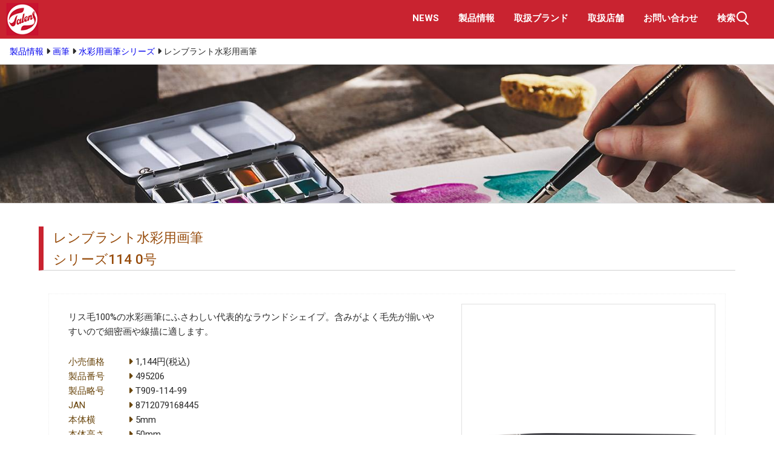

--- FILE ---
content_type: text/html; charset=UTF-8
request_url: https://www.talens.co.jp/products/product_item?id=8712079168445
body_size: 100386
content:

<!DOCTYPE html>
<html lang="ja">
<head>
<!-- Google tag (gtag.js) -->
<script async src="https://www.googletagmanager.com/gtag/js?id=G-JTM2TSP1K7"></script>
<script>
  window.dataLayer = window.dataLayer || [];
  function gtag(){dataLayer.push(arguments);}
  gtag('js', new Date());

  gtag('config', 'G-JTM2TSP1K7');
</script>
<meta http-equiv="Content-Type" content="text/html; charset=UTF-8">
<meta name="viewport" content="width=device-width, initial-scale=1.0">
<meta http-equiv="X-UA-Compatible" content="IE=edge,chrome=1">
<meta name="format-detection" content="telephone=no">
<title>レンブラント水彩用画筆 シリーズ114 0号 |  製品情報 | ターレンスジャパン</title>
<link rel="shortcut icon" href="../favicon.ico" />
<link rel="apple-touch-icon" href="../images/home-icon.png" />
<meta name="Keywords" content="ロイヤルターレンス,ターレンスアートクリエーション,レンブラント,ヴァンゴッホ,バンゴッホ,アムステルダム,ヌーベル,サクラ">
<meta name="Description" content="長い歴史と世界的な信頼を誇るターレンスブランド、日本生まれの優れたブランドから皆様に最高のアート体験と優れたアートツールを提供しています。">
<meta name="Author" content="株式会社ターレンスジャパン">
<meta name="Copyright" content="株式会社ターレンスジャパン">
<meta property="og:url" content="https://www.talens.co.jp/products/product_item?id=8712079168445" />
<meta property="og:type" content="website" />
<meta property="og:title" content="レンブラント水彩用画筆 シリーズ114 0号 製品情報 | ターレンスジャパン" />
<meta property="og:description" content="アートに情熱を持つ皆様がより創造的に、より表現豊かに活動できるよう、各アイテムにはこだわりが詰まっています。品質への厳しい基準と環境に配慮した製品を体験してください。" />
<meta property="og:site_name" content="製品情報 | ターレンスジャパン" />
<meta property="og:image" content="https://www.talens.co.jp/assets/ogimages/og_top.jpg" />
<link rel="stylesheet" type="text/css" href="../css/reset.css">
<link rel="stylesheet" href="../css/swiper.css" type="text/css" media="all" />
<link rel="stylesheet" href="https://fonts.googleapis.com/css?family=Roboto:100,400,500,700" type="text/css" media="all" />
<link rel="stylesheet" href="https://fonts.googleapis.com/css?family=Noto+Serif+JP:400,700">
<link rel="stylesheet" href="../css/jquery.fancybox.css" type="text/css">
<link rel="stylesheet" type="text/css" href="../css/animate.css">
<link rel="stylesheet" type="text/css" href="../css/tj_style.css">
<link rel="stylesheet" type="text/css" href="../css/tj_navi.css">
<link rel="stylesheet" type="text/css" href="../css/tj_product.css">
<link rel="stylesheet" type="text/css" href="../css/tj_menu.css">
<!--<script src="https://kit.fontawesome.com/9df2bbe597.js" crossorigin="anonymous"></script>-->
<script src="https://kit.fontawesome.com/6a26442a92.js" crossorigin="anonymous"></script>
</head>
<body id="pagetop">
<div class="wrapper">
    <nav>
        <div class="spNav flex flexItemCenter">
      <a href="https://www.talens.co.jp/"><img src="../images/corp_new_logo.png" alt="ターレンスジャパンロゴ"></a>
    </div>
        <div class="pcNav">

      <ul class="flex flexItemCenter">
        <li><a href="https://www.talens.co.jp/"><img src="../images/top_logo.png" alt="ターレンスジャパンロゴ"></a></li>
        <li><a href="../news" class="navMenuBtn">NEWS</a></li>
        <li><a href="../cat" class="navMenuBtn">製品情報</a></li>
        <li><a href="../brand" class="navMenuBtn">取扱ブランド</a></li>
        <li><a href="../dealers" class="navMenuBtn">取扱店舗</a></li>
        <li><a href="../contact" class="navMenuBtn">お問い合わせ</a></li>
        <li class="topSearchBtn"><a href="javascript:void(0);" class="navMenuBtn navSearch">検索<img src="../images/search_icon.svg" alt="検索"><img src="../images/search_icon_w.svg" alt="検索"></a></li>
      </ul>
    </div>
  
    <div class="topNav">
      <div class="fixSearchInner">
        <form action="../search/" method="POST">
          <input type="search" name="k_word" placeholder="キーワードを入力ください" required>
          <input type="submit" value="検索">
        </form>
      </div>
    </div>

    <div class="spHeader_menu js_toggleSpMenu">
    <div class="spHeader_menu_icon"><span>bar</span></div>
    <span class="spHeader_menu_text">Menu</span>
    <span class="spHeader_menu_text spHeader_menu_text__close">Close</span>
    </div>
    <div class="spNavi js_spNavi">
      <ul class="spNavi_list">
        <li><a href="https://www.talens.co.jp/" class="open-default"><img src="../images/top_corp_logo.png" alt="ターレンスジャパン"></a></li>
        <li><a href="../news">NEWS</a></li>
        <li>
        <div class="spNaviAccordion">
          <div class="accordion_header">製品情報<div class="accordion_symbol"><i class="accordion_char"></i></div></div>
          <div class="accordion_inner">
            <ul class="accordion_item">
              <li><a href="../cat/cat_lineup?id=1">油絵具</a></li>
              <li><a href="../cat/cat_lineup?id=2">油絵具画用液</a></li>
              <li><a href="../cat/cat_lineup?id=3">水彩絵具</a></li>
              <li><a href="../cat/cat_lineup?id=4">アクリル絵具</a></li>
              <li><a href="../cat/cat_lineup?id=5">アクリル絵具画用液</a></li>
              <li><a href="../cat/cat_lineup?id=6">パステル</a></li>
              <li><a href="../cat/cat_lineup?id=7">クレパス</a></li>
              <li><a href="../cat/cat_lineup?id=9">色鉛筆</a></li>
              <li><a href="../cat/cat_lineup?id=10">デザインインク</a></li>
              <li><a href="../cat/cat_lineup?id=11">マーカー</a></li>
              <li><a href="../cat/cat_lineup?id=12">画筆</a></li>
              <li><a href="../cat/cat_lineup?id=13">ナイフ/ローラー/パレット</a></li>
              <li><a href="../cat/cat_lineup?id=14">イーゼル</a></li>
              <li><a href="../cat/cat_lineup?id=15">紙 / スケッチブック</a></li>
              <li><a href="../cat/cat_lineup?id=16">絵画用品 / その他</a></li>
            </ul>
          </div>
        </div>
        </li>
        <li>
        <div class="spNaviAccordion">
          <div class="accordion_header">取扱ブランド<div class="accordion_symbol"><i class="accordion_char"></i></div></div>
          <div class="accordion_inner">
            <ul class="accordion_item">
              <li><a href="../brand/rembrandt">レンブラント</a></li>
              <li><a href="../brand/vangogh">ヴァンゴッホ</a></li>
              <li><a href="../brand/amsterdam">アムステルダム</a></li>
              <li><a href="../brand/talens">ターレンス</a></li>
              <li><a href="../brand/nouvel">ヌーベル</a></li>
              <li><a href="../brand/sakura">サクラクレパス</a></li>
              <li><a href="../brand/bruynzeel">ブランジールサクラ</a></li>
              <li><a href="../brand/talensartcreation">ターレンスアートクリエーション</a></li>
              <li><a href="../brand/ecoline">エコライン</a></li>
            </ul>
          </div>
        </div>
        </li>
        <li>
        <div class="spNaviAccordion">
          <div class="accordion_header">取扱店舗<div class="accordion_symbol"><i class="accordion_char"></i></div></div>
          <div class="accordion_inner">
            <ul class="accordion_item">
              <li><a href="../dealers?id=1">北海道・東北</a></li>
              <li><a href="../dealers?id=2">信越・北陸・東海</a></li>
              <li><a href="../dealers?id=3">関東</a></li>
              <li><a href="../dealers?id=4">東京都</a></li>
              <li><a href="../dealers?id=5">近畿</a></li>
              <li><a href="../dealers?id=6">中国・四国</a></li>
              <li><a href="../dealers?id=7">九州・沖縄</a></li>
              <li><a href="../dealers/shop_item.html">取扱品目で調べる</a></li>
            </ul>
          </div>
        </div>
        </li>
        <li><a href="../catalogue">カタログ ダウンロード</a></li>
        <li><a href="../movies">ムービー</a></li>
        <li>
        <div class="spNaviAccordion">
          <div class="accordion_header">お役立ち情報<div class="accordion_symbol"><i class="accordion_char"></i></div></div>
          <div class="accordion_inner">
            <ul class="accordion_item">
              <li><a href="../knowladge">画材の基礎知識</a></li>
              <li><a href="../lesson">アートレッスン</a></li>
              <li><a href="../qanda">Ｑ＆Ａ</a></li>
            </ul>
          </div>
        </div>
        </li>
        <li>
        <p class="spSearch spSearchTtl">検索</p>
        <div class="spSearchNav">
          <div class="spSearchInner">
            <form action="../search/" method="POST">
              <input type="search" name="k_word" placeholder="キーワードを入力ください" required>
              <input type="submit" value="検索">
            </form>
          </div>
        </div>
        </li>
        <li><a href="../contact">お問い合わせ</a></li>
        <li><a href="../corporate">企業概要</a></li>
        <li classs="flex flexWrap flexItemCenter flexJustifyCenter">
        <div class="spSnsTtl">ターレンス公式SNS</div>
                      <a href="https://twitter.com/talensjapan" target="_blank" title="X (旧twitter)"><img class="outerSite" src="../assets/snsicons/1710456500.png" alt="X (旧twitter)" alt="X (旧twitter)"></a>
                      <a href="https://www.youtube.com/channel/UCgm0gp6p81XnB8a14dfY76w" target="_blank" title="youtube"><img class="outerSite" src="../assets/snsicons/youtube_icon.png" alt="youtube" alt="youtube"></a>
                      <a href="https://www.instagram.com/talens_japan/" target="_blank" title="instagram"><img class="outerSite" src="../assets/snsicons/instagram_icon.png" alt="instagram" alt="instagram"></a>
                  </li>
      </ul>
    </div>
  </nav>
 
  <div class="breadcrumb">
    <p><a href="../cat/">製品情報</a> <i class="fas fa-caret-right"></i> <a href="../cat/cat_lineup?id=12"><span class="txt">画筆</span></a> <i class="fas fa-caret-right"></i> <a href="./series_line?id=301014"><span class="txt">水彩用画筆シリーズ</span></a> <i class="fas fa-caret-right"></i> レンブラント水彩用画筆</p>
  </div>
  <div class="pageHeadImg" style="background-image: url(../assets/seriesimages/1637719249.jpg)"></div>
  <div class="productBlock">
    <div class="catHeaderTtl">レンブラント水彩用画筆<br>シリーズ114 0号</div>
    <div class="productInner">
      <div class="productDtl">
          <ul class="productItem">
            <li class="productMsg">リス毛100%の水彩画筆にふさわしい代表的なラウンドシェイプ。含みがよく毛先が揃いやすいので細密画や線描に適します。</li>
                        <li><span>小売価格</span><i class="fas fa-caret-right"></i> 1,144円(税込)</li>
            <li><span>製品番号</span><i class="fas fa-caret-right"></i> 495206</li>
            <li><span>製品略号</span><i class="fas fa-caret-right"></i> T909-114-99</li>
            <li><span>JAN</span><i class="fas fa-caret-right"></i> 8712079168445 </li>
                    <li><span>本体横</span><i class="fas fa-caret-right"></i> 5mm</li>          <li><span>本体高さ</span><i class="fas fa-caret-right"></i> 50mm</li>          <li><span>全長</span><i class="fas fa-caret-right"></i> 170mm</li>                                                                      <li><span>穂先幅</span><i class="fas fa-caret-right"></i> 1mm</li>          <li><span>穂先長さ</span><i class="fas fa-caret-right"></i> 7mm</li>                    </ul>
        </div>
        <div class="productImage">
          <div class="productImgFrm">
                        <div id="mainImg" class="productImgMain flex flexItemCenter flexJustifyCenter"><a data-fancybox href="../products/images/img1/T909-114-99_1.jpg" rel="シリーズ114 0号"><img src="../products/images/img1/T909-114-99_1.jpg" alt="シリーズ114 0号"></a></div>
            <ul id="thmImg" class="productImgThm flex">
              <li class="current flex flexItemCenter flexJustifyCenter"><img src="../products/images/img1/T909-114-99_1.jpg" alt="シリーズ114 0号"></li>              <li class="flex flexItemCenter flexJustifyCenter"><img src="../products/images/img2/T909-114-99_sw.jpg" alt="$item_name"></li>              <li class="flex flexItemCenter flexJustifyCenter"><img src="../products/images/img3/T909-114-99_2.jpg" alt="$item_name"></li>                                                                    </ul>
          </div>
        </div>
          <div class="socialButtonArea">
  <div class="socialButton">
    <ul>
      <li><i class="fas fa-share-alt"></i>このページをシェア</li>
      <li><a href="//www.facebook.com/sharer/sharer.php?u=https://www.talens.co.jp/products/product_item?id=8712079168445&t= " target="_blank" rel="nofollow noopener noreferrer"><img src="https://www.talens.co.jp/images/sns_facebook.png" alt="facebook"></a></li>
      <li><a href="//twitter.com/intent/tweet?url=https://www.talens.co.jp/products/product_item?id=8712079168445&text= " target="_blank" rel="nofollow noopener noreferrer"><img src="https://www.talens.co.jp/images/sns_twitter.png" alt="facebook"></a></li>
      <li class="spTabOnly"><a href="//timeline.line.me/social-plugin/share?url=https://www.talens.co.jp/products/product_item?id=8712079168445&text= " target="_blank" rel="nofollow noopener noreferrer"><img src="https://www.talens.co.jp/images/sns_line.png" alt="facebook"></a></li>
    </ul>
  </div>
  </div>
                <div class="productItemLineup">
          <h3>バリエーション</h3>
          <ul>
                <li>
      <a href="product_item?id=8712079168445 ">
        <div class="productItemLineupThm">
          <div class="itemImg" style="background-image: url('images/img1/T909-114-99_1.jpg');"></div>
          <div>
            <p>レンブラント水彩用画筆</p>
            <p>シリーズ114 0号 1,144円(税込)</p>
          </div>
        </div>
      </a>
    </li>
    <li>
      <a href="product_item?id=8712079168322 ">
        <div class="productItemLineupThm">
          <div class="itemImg" style="background-image: url('images/img1/T909-114-02_1.JPG');"></div>
          <div>
            <p>レンブラント水彩用画筆</p>
            <p>シリーズ114 2号 1,287円(税込)</p>
          </div>
        </div>
      </a>
    </li>
    <li>
      <a href="product_item?id=8712079168346 ">
        <div class="productItemLineupThm">
          <div class="itemImg" style="background-image: url('images/img1/T909-114-04_1.JPG');"></div>
          <div>
            <p>レンブラント水彩用画筆</p>
            <p>シリーズ114 4号 1,573円(税込)</p>
          </div>
        </div>
      </a>
    </li>
    <li>
      <a href="product_item?id=8712079168360 ">
        <div class="productItemLineupThm">
          <div class="itemImg" style="background-image: url('images/img1/T909-114-06_1.JPG');"></div>
          <div>
            <p>レンブラント水彩用画筆</p>
            <p>シリーズ114 6号 1,859円(税込)</p>
          </div>
        </div>
      </a>
    </li>
    <li>
      <a href="product_item?id=8712079168384 ">
        <div class="productItemLineupThm">
          <div class="itemImg" style="background-image: url('images/img1/T909-114-08_1.JPG');"></div>
          <div>
            <p>レンブラント水彩用画筆</p>
            <p>シリーズ114 8号 2,574円(税込)</p>
          </div>
        </div>
      </a>
    </li>
    <li>
      <a href="product_item?id=8712079168407 ">
        <div class="productItemLineupThm">
          <div class="itemImg" style="background-image: url('images/img1/T909-114-10_1.JPG');"></div>
          <div>
            <p>レンブラント水彩用画筆</p>
            <p>シリーズ114 10号 3,861円(税込)</p>
          </div>
        </div>
      </a>
    </li>
    <li>
      <a href="product_item?id=8712079168421 ">
        <div class="productItemLineupThm">
          <div class="itemImg" style="background-image: url('images/img1/T909-114-12_1.JPG');"></div>
          <div>
            <p>レンブラント水彩用画筆</p>
            <p>シリーズ114 12号 5,148円(税込)</p>
          </div>
        </div>
      </a>
    </li>
          </ul>
        </div>
                <div class="productNote">
        </div>
      <div class="dwnCatIndex">
        <div class="dwnProductIndex"><a href="https://www.talens.co.jp/catalogue/">カタログダウンロードページ </a></div>
      </div>
                        <div class="productLineSwach">
                  <h3>シリーズラインナップ</h3>
          <div class="productLineupThm">
            <div class="thmItem" id="2124">
    <div class="thmItemHeader">
      <!--<div class="thmItemSwatch lazyload" style="background-image: url('images/img2/T909-100-97_sw.jpg')"></div>-->
      <div class="thmItemSwatch lazyload" data-bg="images/img2/T909-100-97_sw.jpg" style="background-image: url('images/img2/T909-100-97_sw.jpg')"></div>
      <p>シリーズ100 000号</p>
      <div class="i_box"><i class="one_i"></i></div>
    </div>

    <div class="thmItemInner">
      <div class="itemDetail">
        <div class="itemName spOnly">
          <p class="itemTtl">レンブラント水彩用画筆 シリーズ100 000号</p>
          <p class="itemTtl"></p>
        </div>
                <div class="accItem">
          <div class="accThmImgInner">
                        <div class="accThmImg lazyload" style="background-image: url('images/img1/T909-100-97_1.JPG')"></div>
                      </div>
          
          <div class="accItemProc">
        <div class="itemName pcOnly">
          <p class="itemTtl">レンブラント水彩用画筆 シリーズ100 000号</p>
          <p class="itemTtlEx"></p>
        </div>
            <ul class="accThmItem thmItem01">
              <li><span>小売価格</span><i class="fas fa-caret-right"></i> <span>1,573円</span> (税込)</li>
              <li><span>製品番号</span><i class="fas fa-caret-right"></i> 490204</li>
              <li><span>製品略号</span><i class="fas fa-caret-right"></i> T909-100-97</li>
              <li><span>JAN</span><i class="fas fa-caret-right"></i> 8712079167882 </li>
                                        </ul>
            <ul class="accThmItem thmItem02">
                                                      </ul>
                        <div class="accItemNavBtn"><a href="product_item?id=8712079167882 ">製品ページ <i class="fas fa-chevron-right"></i></a></div>
          </div>
        </div>
      </div>
    </div>
  </div>
  <div class="thmItem" id="2125">
    <div class="thmItemHeader">
      <!--<div class="thmItemSwatch lazyload" style="background-image: url('images/img2/T909-100-98_sw.jpg')"></div>-->
      <div class="thmItemSwatch lazyload" data-bg="images/img2/T909-100-98_sw.jpg" style="background-image: url('images/img2/T909-100-98_sw.jpg')"></div>
      <p>シリーズ100 00号</p>
      <div class="i_box"><i class="one_i"></i></div>
    </div>

    <div class="thmItemInner">
      <div class="itemDetail">
        <div class="itemName spOnly">
          <p class="itemTtl">レンブラント水彩用画筆 シリーズ100 00号</p>
          <p class="itemTtl"></p>
        </div>
                <div class="accItem">
          <div class="accThmImgInner">
                        <div class="accThmImg lazyload" style="background-image: url('images/img1/T909-100-98_1.JPG')"></div>
                      </div>
          
          <div class="accItemProc">
        <div class="itemName pcOnly">
          <p class="itemTtl">レンブラント水彩用画筆 シリーズ100 00号</p>
          <p class="itemTtlEx"></p>
        </div>
            <ul class="accThmItem thmItem01">
              <li><span>小売価格</span><i class="fas fa-caret-right"></i> <span>1,716円</span> (税込)</li>
              <li><span>製品番号</span><i class="fas fa-caret-right"></i> 490255</li>
              <li><span>製品略号</span><i class="fas fa-caret-right"></i> T909-100-98</li>
              <li><span>JAN</span><i class="fas fa-caret-right"></i> 8712079167905 </li>
                                        </ul>
            <ul class="accThmItem thmItem02">
                                                      </ul>
                        <div class="accItemNavBtn"><a href="product_item?id=8712079167905 ">製品ページ <i class="fas fa-chevron-right"></i></a></div>
          </div>
        </div>
      </div>
    </div>
  </div>
  <div class="thmItem" id="2126">
    <div class="thmItemHeader">
      <!--<div class="thmItemSwatch lazyload" style="background-image: url('images/img2/T909-100-99_sw.jpg')"></div>-->
      <div class="thmItemSwatch lazyload" data-bg="images/img2/T909-100-99_sw.jpg" style="background-image: url('images/img2/T909-100-99_sw.jpg')"></div>
      <p>シリーズ100 0号</p>
      <div class="i_box"><i class="one_i"></i></div>
    </div>

    <div class="thmItemInner">
      <div class="itemDetail">
        <div class="itemName spOnly">
          <p class="itemTtl">レンブラント水彩用画筆 シリーズ100 0号</p>
          <p class="itemTtl"></p>
        </div>
                <div class="accItem">
          <div class="accThmImgInner">
                        <div class="accThmImg lazyload" style="background-image: url('images/img1/T909-100-99_1.JPG')"></div>
                      </div>
          
          <div class="accItemProc">
        <div class="itemName pcOnly">
          <p class="itemTtl">レンブラント水彩用画筆 シリーズ100 0号</p>
          <p class="itemTtlEx"></p>
        </div>
            <ul class="accThmItem thmItem01">
              <li><span>小売価格</span><i class="fas fa-caret-right"></i> <span>1,870円</span> (税込)</li>
              <li><span>製品番号</span><i class="fas fa-caret-right"></i> 490301</li>
              <li><span>製品略号</span><i class="fas fa-caret-right"></i> T909-100-99</li>
              <li><span>JAN</span><i class="fas fa-caret-right"></i> 8712079167929 </li>
                                        </ul>
            <ul class="accThmItem thmItem02">
                                                      </ul>
                        <div class="accItemNavBtn"><a href="product_item?id=8712079167929 ">製品ページ <i class="fas fa-chevron-right"></i></a></div>
          </div>
        </div>
      </div>
    </div>
  </div>
  <div class="thmItem" id="2127">
    <div class="thmItemHeader">
      <!--<div class="thmItemSwatch lazyload" style="background-image: url('images/img2/T909-100-01_sw.jpg')"></div>-->
      <div class="thmItemSwatch lazyload" data-bg="images/img2/T909-100-01_sw.jpg" style="background-image: url('images/img2/T909-100-01_sw.jpg')"></div>
      <p>シリーズ100 1号</p>
      <div class="i_box"><i class="one_i"></i></div>
    </div>

    <div class="thmItemInner">
      <div class="itemDetail">
        <div class="itemName spOnly">
          <p class="itemTtl">レンブラント水彩用画筆 シリーズ100 1号</p>
          <p class="itemTtl"></p>
        </div>
                <div class="accItem">
          <div class="accThmImgInner">
                        <div class="accThmImg lazyload" style="background-image: url('images/img1/T909-100-01_1.JPG')"></div>
                      </div>
          
          <div class="accItemProc">
        <div class="itemName pcOnly">
          <p class="itemTtl">レンブラント水彩用画筆 シリーズ100 1号</p>
          <p class="itemTtlEx"></p>
        </div>
            <ul class="accThmItem thmItem01">
              <li><span>小売価格</span><i class="fas fa-caret-right"></i> <span>1,980円</span> (税込)</li>
              <li><span>製品番号</span><i class="fas fa-caret-right"></i> 490522</li>
              <li><span>製品略号</span><i class="fas fa-caret-right"></i> T909-100-01</li>
              <li><span>JAN</span><i class="fas fa-caret-right"></i> 8712079167646 </li>
                                        </ul>
            <ul class="accThmItem thmItem02">
                                                      </ul>
                        <div class="accItemNavBtn"><a href="product_item?id=8712079167646 ">製品ページ <i class="fas fa-chevron-right"></i></a></div>
          </div>
        </div>
      </div>
    </div>
  </div>
  <div class="thmItem" id="2128">
    <div class="thmItemHeader">
      <!--<div class="thmItemSwatch lazyload" style="background-image: url('images/img2/T909-100-02_sw.jpg')"></div>-->
      <div class="thmItemSwatch lazyload" data-bg="images/img2/T909-100-02_sw.jpg" style="background-image: url('images/img2/T909-100-02_sw.jpg')"></div>
      <p>シリーズ100 2号</p>
      <div class="i_box"><i class="one_i"></i></div>
    </div>

    <div class="thmItemInner">
      <div class="itemDetail">
        <div class="itemName spOnly">
          <p class="itemTtl">レンブラント水彩用画筆 シリーズ100 2号</p>
          <p class="itemTtl"></p>
        </div>
                <div class="accItem">
          <div class="accThmImgInner">
                        <div class="accThmImg lazyload" style="background-image: url('images/img1/T909-100-02_1.JPG')"></div>
                      </div>
          
          <div class="accItemProc">
        <div class="itemName pcOnly">
          <p class="itemTtl">レンブラント水彩用画筆 シリーズ100 2号</p>
          <p class="itemTtlEx"></p>
        </div>
            <ul class="accThmItem thmItem01">
              <li><span>小売価格</span><i class="fas fa-caret-right"></i> <span>2,420円</span> (税込)</li>
              <li><span>製品番号</span><i class="fas fa-caret-right"></i> 490549</li>
              <li><span>製品略号</span><i class="fas fa-caret-right"></i> T909-100-02</li>
              <li><span>JAN</span><i class="fas fa-caret-right"></i> 8712079167660 </li>
                                        </ul>
            <ul class="accThmItem thmItem02">
                                                      </ul>
                        <div class="accItemNavBtn"><a href="product_item?id=8712079167660 ">製品ページ <i class="fas fa-chevron-right"></i></a></div>
          </div>
        </div>
      </div>
    </div>
  </div>
  <div class="thmItem" id="2129">
    <div class="thmItemHeader">
      <!--<div class="thmItemSwatch lazyload" style="background-image: url('images/img2/T909-100-03_sw.jpg')"></div>-->
      <div class="thmItemSwatch lazyload" data-bg="images/img2/T909-100-03_sw.jpg" style="background-image: url('images/img2/T909-100-03_sw.jpg')"></div>
      <p>シリーズ100 3号</p>
      <div class="i_box"><i class="one_i"></i></div>
    </div>

    <div class="thmItemInner">
      <div class="itemDetail">
        <div class="itemName spOnly">
          <p class="itemTtl">レンブラント水彩用画筆 シリーズ100 3号</p>
          <p class="itemTtl"></p>
        </div>
                <div class="accItem">
          <div class="accThmImgInner">
                        <div class="accThmImg lazyload" style="background-image: url('images/img1/T909-100-03_1.JPG')"></div>
                      </div>
          
          <div class="accItemProc">
        <div class="itemName pcOnly">
          <p class="itemTtl">レンブラント水彩用画筆 シリーズ100 3号</p>
          <p class="itemTtlEx"></p>
        </div>
            <ul class="accThmItem thmItem01">
              <li><span>小売価格</span><i class="fas fa-caret-right"></i> <span>3,300円</span> (税込)</li>
              <li><span>製品番号</span><i class="fas fa-caret-right"></i> 490875</li>
              <li><span>製品略号</span><i class="fas fa-caret-right"></i> T909-100-03</li>
              <li><span>JAN</span><i class="fas fa-caret-right"></i> 8712079167684 </li>
                                        </ul>
            <ul class="accThmItem thmItem02">
                                                      </ul>
                        <div class="accItemNavBtn"><a href="product_item?id=8712079167684 ">製品ページ <i class="fas fa-chevron-right"></i></a></div>
          </div>
        </div>
      </div>
    </div>
  </div>
  <div class="thmItem" id="2130">
    <div class="thmItemHeader">
      <!--<div class="thmItemSwatch lazyload" style="background-image: url('images/img2/T909-100-04_sw.jpg')"></div>-->
      <div class="thmItemSwatch lazyload" data-bg="images/img2/T909-100-04_sw.jpg" style="background-image: url('images/img2/T909-100-04_sw.jpg')"></div>
      <p>シリーズ100 4号</p>
      <div class="i_box"><i class="one_i"></i></div>
    </div>

    <div class="thmItemInner">
      <div class="itemDetail">
        <div class="itemName spOnly">
          <p class="itemTtl">レンブラント水彩用画筆 シリーズ100 4号</p>
          <p class="itemTtl"></p>
        </div>
                <div class="accItem">
          <div class="accThmImgInner">
                        <div class="accThmImg lazyload" style="background-image: url('images/img1/T909-100-04_1.JPG')"></div>
                      </div>
          
          <div class="accItemProc">
        <div class="itemName pcOnly">
          <p class="itemTtl">レンブラント水彩用画筆 シリーズ100 4号</p>
          <p class="itemTtlEx"></p>
        </div>
            <ul class="accThmItem thmItem01">
              <li><span>小売価格</span><i class="fas fa-caret-right"></i> <span>4,004円</span> (税込)</li>
              <li><span>製品番号</span><i class="fas fa-caret-right"></i> 490883</li>
              <li><span>製品略号</span><i class="fas fa-caret-right"></i> T909-100-04</li>
              <li><span>JAN</span><i class="fas fa-caret-right"></i> 8712079167707 </li>
                                        </ul>
            <ul class="accThmItem thmItem02">
                                                      </ul>
                        <div class="accItemNavBtn"><a href="product_item?id=8712079167707 ">製品ページ <i class="fas fa-chevron-right"></i></a></div>
          </div>
        </div>
      </div>
    </div>
  </div>
  <div class="thmItem" id="2131">
    <div class="thmItemHeader">
      <!--<div class="thmItemSwatch lazyload" style="background-image: url('images/img2/T909-100-06_sw.jpg')"></div>-->
      <div class="thmItemSwatch lazyload" data-bg="images/img2/T909-100-06_sw.jpg" style="background-image: url('images/img2/T909-100-06_sw.jpg')"></div>
      <p>シリーズ100 6号</p>
      <div class="i_box"><i class="one_i"></i></div>
    </div>

    <div class="thmItemInner">
      <div class="itemDetail">
        <div class="itemName spOnly">
          <p class="itemTtl">レンブラント水彩用画筆 シリーズ100 6号</p>
          <p class="itemTtl"></p>
        </div>
                <div class="accItem">
          <div class="accThmImgInner">
                        <div class="accThmImg lazyload" style="background-image: url('images/img1/T909-100-06_1.JPG')"></div>
                      </div>
          
          <div class="accItemProc">
        <div class="itemName pcOnly">
          <p class="itemTtl">レンブラント水彩用画筆 シリーズ100 6号</p>
          <p class="itemTtlEx"></p>
        </div>
            <ul class="accThmItem thmItem01">
              <li><span>小売価格</span><i class="fas fa-caret-right"></i> <span>6,160円</span> (税込)</li>
              <li><span>製品番号</span><i class="fas fa-caret-right"></i> 493688</li>
              <li><span>製品略号</span><i class="fas fa-caret-right"></i> T909-100-06</li>
              <li><span>JAN</span><i class="fas fa-caret-right"></i> 8712079167745 </li>
                                        </ul>
            <ul class="accThmItem thmItem02">
                                                      </ul>
                        <div class="accItemNavBtn"><a href="product_item?id=8712079167745 ">製品ページ <i class="fas fa-chevron-right"></i></a></div>
          </div>
        </div>
      </div>
    </div>
  </div>
  <div class="thmItem" id="2132">
    <div class="thmItemHeader">
      <!--<div class="thmItemSwatch lazyload" style="background-image: url('images/img2/T909-100-08_sw.jpg')"></div>-->
      <div class="thmItemSwatch lazyload" data-bg="images/img2/T909-100-08_sw.jpg" style="background-image: url('images/img2/T909-100-08_sw.jpg')"></div>
      <p>シリーズ100 8号</p>
      <div class="i_box"><i class="one_i"></i></div>
    </div>

    <div class="thmItemInner">
      <div class="itemDetail">
        <div class="itemName spOnly">
          <p class="itemTtl">レンブラント水彩用画筆 シリーズ100 8号</p>
          <p class="itemTtl"></p>
        </div>
                <div class="accItem">
          <div class="accThmImgInner">
                        <div class="accThmImg lazyload" style="background-image: url('images/img1/T909-100-08_1.JPG')"></div>
                      </div>
          
          <div class="accItemProc">
        <div class="itemName pcOnly">
          <p class="itemTtl">レンブラント水彩用画筆 シリーズ100 8号</p>
          <p class="itemTtlEx"></p>
        </div>
            <ul class="accThmItem thmItem01">
              <li><span>小売価格</span><i class="fas fa-caret-right"></i> <span>11,660円</span> (税込)</li>
              <li><span>製品番号</span><i class="fas fa-caret-right"></i> 493807</li>
              <li><span>製品略号</span><i class="fas fa-caret-right"></i> T909-100-08</li>
              <li><span>JAN</span><i class="fas fa-caret-right"></i> 8712079167783 </li>
                                        </ul>
            <ul class="accThmItem thmItem02">
                                                      </ul>
                        <div class="accItemNavBtn"><a href="product_item?id=8712079167783 ">製品ページ <i class="fas fa-chevron-right"></i></a></div>
          </div>
        </div>
      </div>
    </div>
  </div>
  <div class="thmItem" id="2133">
    <div class="thmItemHeader">
      <!--<div class="thmItemSwatch lazyload" style="background-image: url('images/img2/T909-100-10_sw.jpg')"></div>-->
      <div class="thmItemSwatch lazyload" data-bg="images/img2/T909-100-10_sw.jpg" style="background-image: url('images/img2/T909-100-10_sw.jpg')"></div>
      <p>シリーズ100 10号</p>
      <div class="i_box"><i class="one_i"></i></div>
    </div>

    <div class="thmItemInner">
      <div class="itemDetail">
        <div class="itemName spOnly">
          <p class="itemTtl">レンブラント水彩用画筆 シリーズ100 10号</p>
          <p class="itemTtl"></p>
        </div>
                <div class="accItem">
          <div class="accThmImgInner">
                        <div class="accThmImg lazyload" style="background-image: url('images/img1/T909-100-10_1.JPG')"></div>
                      </div>
          
          <div class="accItemProc">
        <div class="itemName pcOnly">
          <p class="itemTtl">レンブラント水彩用画筆 シリーズ100 10号</p>
          <p class="itemTtlEx"></p>
        </div>
            <ul class="accThmItem thmItem01">
              <li><span>小売価格</span><i class="fas fa-caret-right"></i> <span>27,280円</span> (税込)</li>
              <li><span>製品番号</span><i class="fas fa-caret-right"></i> 493823</li>
              <li><span>製品略号</span><i class="fas fa-caret-right"></i> T909-100-10</li>
              <li><span>JAN</span><i class="fas fa-caret-right"></i> 8712079167820 </li>
                                        </ul>
            <ul class="accThmItem thmItem02">
                                                      </ul>
                        <div class="accItemNavBtn"><a href="product_item?id=8712079167820 ">製品ページ <i class="fas fa-chevron-right"></i></a></div>
          </div>
        </div>
      </div>
    </div>
  </div>
  <div class="thmItem" id="2134">
    <div class="thmItemHeader">
      <!--<div class="thmItemSwatch lazyload" style="background-image: url('images/img2/T909-110-97_sw.jpg')"></div>-->
      <div class="thmItemSwatch lazyload" data-bg="images/img2/T909-110-97_sw.jpg" style="background-image: url('images/img2/T909-110-97_sw.jpg')"></div>
      <p>シリーズ110 000号</p>
      <div class="i_box"><i class="one_i"></i></div>
    </div>

    <div class="thmItemInner">
      <div class="itemDetail">
        <div class="itemName spOnly">
          <p class="itemTtl">レンブラント水彩用画筆 シリーズ110 000号</p>
          <p class="itemTtl"></p>
        </div>
                <div class="accItem">
          <div class="accThmImgInner">
                        <div class="accThmImg lazyload" style="background-image: url('images/img1/T909-110-97_1.JPG')"></div>
                      </div>
          
          <div class="accItemProc">
        <div class="itemName pcOnly">
          <p class="itemTtl">レンブラント水彩用画筆 シリーズ110 000号</p>
          <p class="itemTtlEx"></p>
        </div>
            <ul class="accThmItem thmItem01">
              <li><span>小売価格</span><i class="fas fa-caret-right"></i> <span>1,001円</span> (税込)</li>
              <li><span>製品番号</span><i class="fas fa-caret-right"></i> 493939</li>
              <li><span>製品略号</span><i class="fas fa-caret-right"></i> T909-110-97</li>
              <li><span>JAN</span><i class="fas fa-caret-right"></i> 8712079168247 </li>
                                        </ul>
            <ul class="accThmItem thmItem02">
                                                      </ul>
                        <div class="accItemNavBtn"><a href="product_item?id=8712079168247 ">製品ページ <i class="fas fa-chevron-right"></i></a></div>
          </div>
        </div>
      </div>
    </div>
  </div>
  <div class="thmItem" id="2135">
    <div class="thmItemHeader">
      <!--<div class="thmItemSwatch lazyload" style="background-image: url('images/img2/T909-110-98_sw.jpg')"></div>-->
      <div class="thmItemSwatch lazyload" data-bg="images/img2/T909-110-98_sw.jpg" style="background-image: url('images/img2/T909-110-98_sw.jpg')"></div>
      <p>シリーズ110 00号</p>
      <div class="i_box"><i class="one_i"></i></div>
    </div>

    <div class="thmItemInner">
      <div class="itemDetail">
        <div class="itemName spOnly">
          <p class="itemTtl">レンブラント水彩用画筆 シリーズ110 00号</p>
          <p class="itemTtl"></p>
        </div>
                <div class="accItem">
          <div class="accThmImgInner">
                        <div class="accThmImg lazyload" style="background-image: url('images/img1/T909-110-98_1.JPG')"></div>
                      </div>
          
          <div class="accItemProc">
        <div class="itemName pcOnly">
          <p class="itemTtl">レンブラント水彩用画筆 シリーズ110 00号</p>
          <p class="itemTtlEx"></p>
        </div>
            <ul class="accThmItem thmItem01">
              <li><span>小売価格</span><i class="fas fa-caret-right"></i> <span>1,001円</span> (税込)</li>
              <li><span>製品番号</span><i class="fas fa-caret-right"></i> 493980</li>
              <li><span>製品略号</span><i class="fas fa-caret-right"></i> T909-110-98</li>
              <li><span>JAN</span><i class="fas fa-caret-right"></i> 8712079168261 </li>
                                        </ul>
            <ul class="accThmItem thmItem02">
                                                      </ul>
                        <div class="accItemNavBtn"><a href="product_item?id=8712079168261 ">製品ページ <i class="fas fa-chevron-right"></i></a></div>
          </div>
        </div>
      </div>
    </div>
  </div>
  <div class="thmItem" id="2136">
    <div class="thmItemHeader">
      <!--<div class="thmItemSwatch lazyload" style="background-image: url('images/img2/T909-110-99_sw.jpg')"></div>-->
      <div class="thmItemSwatch lazyload" data-bg="images/img2/T909-110-99_sw.jpg" style="background-image: url('images/img2/T909-110-99_sw.jpg')"></div>
      <p>シリーズ110 0号</p>
      <div class="i_box"><i class="one_i"></i></div>
    </div>

    <div class="thmItemInner">
      <div class="itemDetail">
        <div class="itemName spOnly">
          <p class="itemTtl">レンブラント水彩用画筆 シリーズ110 0号</p>
          <p class="itemTtl"></p>
        </div>
                <div class="accItem">
          <div class="accThmImgInner">
                        <div class="accThmImg lazyload" style="background-image: url('images/img1/T909-110-99_1.JPG')"></div>
                      </div>
          
          <div class="accItemProc">
        <div class="itemName pcOnly">
          <p class="itemTtl">レンブラント水彩用画筆 シリーズ110 0号</p>
          <p class="itemTtlEx"></p>
        </div>
            <ul class="accThmItem thmItem01">
              <li><span>小売価格</span><i class="fas fa-caret-right"></i> <span>1,001円</span> (税込)</li>
              <li><span>製品番号</span><i class="fas fa-caret-right"></i> 494013</li>
              <li><span>製品略号</span><i class="fas fa-caret-right"></i> T909-110-99</li>
              <li><span>JAN</span><i class="fas fa-caret-right"></i> 8712079168285 </li>
                                        </ul>
            <ul class="accThmItem thmItem02">
                                                      </ul>
                        <div class="accItemNavBtn"><a href="product_item?id=8712079168285 ">製品ページ <i class="fas fa-chevron-right"></i></a></div>
          </div>
        </div>
      </div>
    </div>
  </div>
  <div class="thmItem" id="2137">
    <div class="thmItemHeader">
      <!--<div class="thmItemSwatch lazyload" style="background-image: url('images/img2/T909-110-01_sw.jpg')"></div>-->
      <div class="thmItemSwatch lazyload" data-bg="images/img2/T909-110-01_sw.jpg" style="background-image: url('images/img2/T909-110-01_sw.jpg')"></div>
      <p>シリーズ110 1号</p>
      <div class="i_box"><i class="one_i"></i></div>
    </div>

    <div class="thmItemInner">
      <div class="itemDetail">
        <div class="itemName spOnly">
          <p class="itemTtl">レンブラント水彩用画筆 シリーズ110 1号</p>
          <p class="itemTtl"></p>
        </div>
                <div class="accItem">
          <div class="accThmImgInner">
                        <div class="accThmImg lazyload" style="background-image: url('images/img1/T909-110-01_1.jpg')"></div>
                      </div>
          
          <div class="accItemProc">
        <div class="itemName pcOnly">
          <p class="itemTtl">レンブラント水彩用画筆 シリーズ110 1号</p>
          <p class="itemTtlEx"></p>
        </div>
            <ul class="accThmItem thmItem01">
              <li><span>小売価格</span><i class="fas fa-caret-right"></i> <span>1,111円</span> (税込)</li>
              <li><span>製品番号</span><i class="fas fa-caret-right"></i> 494021</li>
              <li><span>製品略号</span><i class="fas fa-caret-right"></i> T909-110-01</li>
              <li><span>JAN</span><i class="fas fa-caret-right"></i> 8712079167943 </li>
                                        </ul>
            <ul class="accThmItem thmItem02">
                                                      </ul>
                        <div class="accItemNavBtn"><a href="product_item?id=8712079167943 ">製品ページ <i class="fas fa-chevron-right"></i></a></div>
          </div>
        </div>
      </div>
    </div>
  </div>
  <div class="thmItem" id="2138">
    <div class="thmItemHeader">
      <!--<div class="thmItemSwatch lazyload" style="background-image: url('images/img2/T909-110-02_sw.jpg')"></div>-->
      <div class="thmItemSwatch lazyload" data-bg="images/img2/T909-110-02_sw.jpg" style="background-image: url('images/img2/T909-110-02_sw.jpg')"></div>
      <p>シリーズ110 2号</p>
      <div class="i_box"><i class="one_i"></i></div>
    </div>

    <div class="thmItemInner">
      <div class="itemDetail">
        <div class="itemName spOnly">
          <p class="itemTtl">レンブラント水彩用画筆 シリーズ110 2号</p>
          <p class="itemTtl"></p>
        </div>
                <div class="accItem">
          <div class="accThmImgInner">
                        <div class="accThmImg lazyload" style="background-image: url('images/img1/T909-110-02_1.jpg')"></div>
                      </div>
          
          <div class="accItemProc">
        <div class="itemName pcOnly">
          <p class="itemTtl">レンブラント水彩用画筆 シリーズ110 2号</p>
          <p class="itemTtlEx"></p>
        </div>
            <ul class="accThmItem thmItem01">
              <li><span>小売価格</span><i class="fas fa-caret-right"></i> <span>1,364円</span> (税込)</li>
              <li><span>製品番号</span><i class="fas fa-caret-right"></i> 494048</li>
              <li><span>製品略号</span><i class="fas fa-caret-right"></i> T909-110-02</li>
              <li><span>JAN</span><i class="fas fa-caret-right"></i> 8712079167967 </li>
                                        </ul>
            <ul class="accThmItem thmItem02">
                                                      </ul>
                        <div class="accItemNavBtn"><a href="product_item?id=8712079167967 ">製品ページ <i class="fas fa-chevron-right"></i></a></div>
          </div>
        </div>
      </div>
    </div>
  </div>
  <div class="thmItem" id="2139">
    <div class="thmItemHeader">
      <!--<div class="thmItemSwatch lazyload" style="background-image: url('images/img2/T909-110-03_sw.jpg')"></div>-->
      <div class="thmItemSwatch lazyload" data-bg="images/img2/T909-110-03_sw.jpg" style="background-image: url('images/img2/T909-110-03_sw.jpg')"></div>
      <p>シリーズ110 3号</p>
      <div class="i_box"><i class="one_i"></i></div>
    </div>

    <div class="thmItemInner">
      <div class="itemDetail">
        <div class="itemName spOnly">
          <p class="itemTtl">レンブラント水彩用画筆 シリーズ110 3号</p>
          <p class="itemTtl"></p>
        </div>
                <div class="accItem">
          <div class="accThmImgInner">
                        <div class="accThmImg lazyload" style="background-image: url('images/img1/T909-110-03_1.jpg')"></div>
                      </div>
          
          <div class="accItemProc">
        <div class="itemName pcOnly">
          <p class="itemTtl">レンブラント水彩用画筆 シリーズ110 3号</p>
          <p class="itemTtlEx"></p>
        </div>
            <ul class="accThmItem thmItem01">
              <li><span>小売価格</span><i class="fas fa-caret-right"></i> <span>1,573円</span> (税込)</li>
              <li><span>製品番号</span><i class="fas fa-caret-right"></i> 494218</li>
              <li><span>製品略号</span><i class="fas fa-caret-right"></i> T909-110-03</li>
              <li><span>JAN</span><i class="fas fa-caret-right"></i> 8712079167981 </li>
                                        </ul>
            <ul class="accThmItem thmItem02">
                                                      </ul>
                        <div class="accItemNavBtn"><a href="product_item?id=8712079167981 ">製品ページ <i class="fas fa-chevron-right"></i></a></div>
          </div>
        </div>
      </div>
    </div>
  </div>
  <div class="thmItem" id="2140">
    <div class="thmItemHeader">
      <!--<div class="thmItemSwatch lazyload" style="background-image: url('images/img2/T909-110-04_sw.jpg')"></div>-->
      <div class="thmItemSwatch lazyload" data-bg="images/img2/T909-110-04_sw.jpg" style="background-image: url('images/img2/T909-110-04_sw.jpg')"></div>
      <p>シリーズ110 4号</p>
      <div class="i_box"><i class="one_i"></i></div>
    </div>

    <div class="thmItemInner">
      <div class="itemDetail">
        <div class="itemName spOnly">
          <p class="itemTtl">レンブラント水彩用画筆 シリーズ110 4号</p>
          <p class="itemTtl"></p>
        </div>
                <div class="accItem">
          <div class="accThmImgInner">
                        <div class="accThmImg lazyload" style="background-image: url('images/img1/T909-110-04_1.jpg')"></div>
                      </div>
          
          <div class="accItemProc">
        <div class="itemName pcOnly">
          <p class="itemTtl">レンブラント水彩用画筆 シリーズ110 4号</p>
          <p class="itemTtlEx"></p>
        </div>
            <ul class="accThmItem thmItem01">
              <li><span>小売価格</span><i class="fas fa-caret-right"></i> <span>2,200円</span> (税込)</li>
              <li><span>製品番号</span><i class="fas fa-caret-right"></i> 494323</li>
              <li><span>製品略号</span><i class="fas fa-caret-right"></i> T909-110-04</li>
              <li><span>JAN</span><i class="fas fa-caret-right"></i> 8712079168001 </li>
                                        </ul>
            <ul class="accThmItem thmItem02">
                                                      </ul>
                        <div class="accItemNavBtn"><a href="product_item?id=8712079168001 ">製品ページ <i class="fas fa-chevron-right"></i></a></div>
          </div>
        </div>
      </div>
    </div>
  </div>
  <div class="thmItem" id="2141">
    <div class="thmItemHeader">
      <!--<div class="thmItemSwatch lazyload" style="background-image: url('images/img2/T909-110-05_sw.jpg')"></div>-->
      <div class="thmItemSwatch lazyload" data-bg="images/img2/T909-110-05_sw.jpg" style="background-image: url('images/img2/T909-110-05_sw.jpg')"></div>
      <p>シリーズ110 5号</p>
      <div class="i_box"><i class="one_i"></i></div>
    </div>

    <div class="thmItemInner">
      <div class="itemDetail">
        <div class="itemName spOnly">
          <p class="itemTtl">レンブラント水彩用画筆 シリーズ110 5号</p>
          <p class="itemTtl"></p>
        </div>
                <div class="accItem">
          <div class="accThmImgInner">
                        <div class="accThmImg lazyload" style="background-image: url('images/img1/T909-110-05_1.jpg')"></div>
                      </div>
          
          <div class="accItemProc">
        <div class="itemName pcOnly">
          <p class="itemTtl">レンブラント水彩用画筆 シリーズ110 5号</p>
          <p class="itemTtlEx"></p>
        </div>
            <ul class="accThmItem thmItem01">
              <li><span>小売価格</span><i class="fas fa-caret-right"></i> <span>2,574円</span> (税込)</li>
              <li><span>製品番号</span><i class="fas fa-caret-right"></i> 494412</li>
              <li><span>製品略号</span><i class="fas fa-caret-right"></i> T909-110-05</li>
              <li><span>JAN</span><i class="fas fa-caret-right"></i> 8712079168025 </li>
                                        </ul>
            <ul class="accThmItem thmItem02">
                                                      </ul>
                        <div class="accItemNavBtn"><a href="product_item?id=8712079168025 ">製品ページ <i class="fas fa-chevron-right"></i></a></div>
          </div>
        </div>
      </div>
    </div>
  </div>
  <div class="thmItem" id="2142">
    <div class="thmItemHeader">
      <!--<div class="thmItemSwatch lazyload" style="background-image: url('images/img2/T909-110-06_sw.jpg')"></div>-->
      <div class="thmItemSwatch lazyload" data-bg="images/img2/T909-110-06_sw.jpg" style="background-image: url('images/img2/T909-110-06_sw.jpg')"></div>
      <p>シリーズ110 6号</p>
      <div class="i_box"><i class="one_i"></i></div>
    </div>

    <div class="thmItemInner">
      <div class="itemDetail">
        <div class="itemName spOnly">
          <p class="itemTtl">レンブラント水彩用画筆 シリーズ110 6号</p>
          <p class="itemTtl"></p>
        </div>
                <div class="accItem">
          <div class="accThmImgInner">
                        <div class="accThmImg lazyload" style="background-image: url('images/img1/T909-110-06_1.jpg')"></div>
                      </div>
          
          <div class="accItemProc">
        <div class="itemName pcOnly">
          <p class="itemTtl">レンブラント水彩用画筆 シリーズ110 6号</p>
          <p class="itemTtlEx"></p>
        </div>
            <ul class="accThmItem thmItem01">
              <li><span>小売価格</span><i class="fas fa-caret-right"></i> <span>3,432円</span> (税込)</li>
              <li><span>製品番号</span><i class="fas fa-caret-right"></i> 494587</li>
              <li><span>製品略号</span><i class="fas fa-caret-right"></i> T909-110-06</li>
              <li><span>JAN</span><i class="fas fa-caret-right"></i> 8712079168049 </li>
                                        </ul>
            <ul class="accThmItem thmItem02">
                                                      </ul>
                        <div class="accItemNavBtn"><a href="product_item?id=8712079168049 ">製品ページ <i class="fas fa-chevron-right"></i></a></div>
          </div>
        </div>
      </div>
    </div>
  </div>
  <div class="thmItem" id="2143">
    <div class="thmItemHeader">
      <!--<div class="thmItemSwatch lazyload" style="background-image: url('images/img2/T909-110-07_sw.jpg')"></div>-->
      <div class="thmItemSwatch lazyload" data-bg="images/img2/T909-110-07_sw.jpg" style="background-image: url('images/img2/T909-110-07_sw.jpg')"></div>
      <p>シリーズ110 7号</p>
      <div class="i_box"><i class="one_i"></i></div>
    </div>

    <div class="thmItemInner">
      <div class="itemDetail">
        <div class="itemName spOnly">
          <p class="itemTtl">レンブラント水彩用画筆 シリーズ110 7号</p>
          <p class="itemTtl"></p>
        </div>
                <div class="accItem">
          <div class="accThmImgInner">
                        <div class="accThmImg lazyload" style="background-image: url('images/img1/T909-110-07_1.jpg')"></div>
                      </div>
          
          <div class="accItemProc">
        <div class="itemName pcOnly">
          <p class="itemTtl">レンブラント水彩用画筆 シリーズ110 7号</p>
          <p class="itemTtlEx"></p>
        </div>
            <ul class="accThmItem thmItem01">
              <li><span>小売価格</span><i class="fas fa-caret-right"></i> <span>4,290円</span> (税込)</li>
              <li><span>製品番号</span><i class="fas fa-caret-right"></i> 494617</li>
              <li><span>製品略号</span><i class="fas fa-caret-right"></i> T909-110-07</li>
              <li><span>JAN</span><i class="fas fa-caret-right"></i> 8712079168063 </li>
                                        </ul>
            <ul class="accThmItem thmItem02">
                                                      </ul>
                        <div class="accItemNavBtn"><a href="product_item?id=8712079168063 ">製品ページ <i class="fas fa-chevron-right"></i></a></div>
          </div>
        </div>
      </div>
    </div>
  </div>
  <div class="thmItem" id="2144">
    <div class="thmItemHeader">
      <!--<div class="thmItemSwatch lazyload" style="background-image: url('images/img2/T909-110-08_sw.jpg')"></div>-->
      <div class="thmItemSwatch lazyload" data-bg="images/img2/T909-110-08_sw.jpg" style="background-image: url('images/img2/T909-110-08_sw.jpg')"></div>
      <p>シリーズ110 8号</p>
      <div class="i_box"><i class="one_i"></i></div>
    </div>

    <div class="thmItemInner">
      <div class="itemDetail">
        <div class="itemName spOnly">
          <p class="itemTtl">レンブラント水彩用画筆 シリーズ110 8号</p>
          <p class="itemTtl"></p>
        </div>
                <div class="accItem">
          <div class="accThmImgInner">
                        <div class="accThmImg lazyload" style="background-image: url('images/img1/T909-110-08_1.jpg')"></div>
                      </div>
          
          <div class="accItemProc">
        <div class="itemName pcOnly">
          <p class="itemTtl">レンブラント水彩用画筆 シリーズ110 8号</p>
          <p class="itemTtlEx"></p>
        </div>
            <ul class="accThmItem thmItem01">
              <li><span>小売価格</span><i class="fas fa-caret-right"></i> <span>5,005円</span> (税込)</li>
              <li><span>製品番号</span><i class="fas fa-caret-right"></i> 494757</li>
              <li><span>製品略号</span><i class="fas fa-caret-right"></i> T909-110-08</li>
              <li><span>JAN</span><i class="fas fa-caret-right"></i> 8712079168087 </li>
                                        </ul>
            <ul class="accThmItem thmItem02">
                                                      </ul>
                        <div class="accItemNavBtn"><a href="product_item?id=8712079168087 ">製品ページ <i class="fas fa-chevron-right"></i></a></div>
          </div>
        </div>
      </div>
    </div>
  </div>
  <div class="thmItem" id="2145">
    <div class="thmItemHeader">
      <!--<div class="thmItemSwatch lazyload" style="background-image: url('images/img2/T909-110-09_sw.jpg')"></div>-->
      <div class="thmItemSwatch lazyload" data-bg="images/img2/T909-110-09_sw.jpg" style="background-image: url('images/img2/T909-110-09_sw.jpg')"></div>
      <p>シリーズ110 9号</p>
      <div class="i_box"><i class="one_i"></i></div>
    </div>

    <div class="thmItemInner">
      <div class="itemDetail">
        <div class="itemName spOnly">
          <p class="itemTtl">レンブラント水彩用画筆 シリーズ110 9号</p>
          <p class="itemTtl"></p>
        </div>
                <div class="accItem">
          <div class="accThmImgInner">
                        <div class="accThmImg lazyload" style="background-image: url('images/img1/T909-110-09_1.jpg')"></div>
                      </div>
          
          <div class="accItemProc">
        <div class="itemName pcOnly">
          <p class="itemTtl">レンブラント水彩用画筆 シリーズ110 9号</p>
          <p class="itemTtlEx"></p>
        </div>
            <ul class="accThmItem thmItem01">
              <li><span>小売価格</span><i class="fas fa-caret-right"></i> <span>6,006円</span> (税込)</li>
              <li><span>製品番号</span><i class="fas fa-caret-right"></i> 494846</li>
              <li><span>製品略号</span><i class="fas fa-caret-right"></i> T909-110-09</li>
              <li><span>JAN</span><i class="fas fa-caret-right"></i> 8712079168100 </li>
                                        </ul>
            <ul class="accThmItem thmItem02">
                                                      </ul>
                        <div class="accItemNavBtn"><a href="product_item?id=8712079168100 ">製品ページ <i class="fas fa-chevron-right"></i></a></div>
          </div>
        </div>
      </div>
    </div>
  </div>
  <div class="thmItem" id="2146">
    <div class="thmItemHeader">
      <!--<div class="thmItemSwatch lazyload" style="background-image: url('images/img2/T909-110-10_sw.jpg')"></div>-->
      <div class="thmItemSwatch lazyload" data-bg="images/img2/T909-110-10_sw.jpg" style="background-image: url('images/img2/T909-110-10_sw.jpg')"></div>
      <p>シリーズ110 10号</p>
      <div class="i_box"><i class="one_i"></i></div>
    </div>

    <div class="thmItemInner">
      <div class="itemDetail">
        <div class="itemName spOnly">
          <p class="itemTtl">レンブラント水彩用画筆 シリーズ110 10号</p>
          <p class="itemTtl"></p>
        </div>
                <div class="accItem">
          <div class="accThmImgInner">
                        <div class="accThmImg lazyload" style="background-image: url('images/img1/T909-110-10_1.jpg')"></div>
                      </div>
          
          <div class="accItemProc">
        <div class="itemName pcOnly">
          <p class="itemTtl">レンブラント水彩用画筆 シリーズ110 10号</p>
          <p class="itemTtlEx"></p>
        </div>
            <ul class="accThmItem thmItem01">
              <li><span>小売価格</span><i class="fas fa-caret-right"></i> <span>6,864円</span> (税込)</li>
              <li><span>製品番号</span><i class="fas fa-caret-right"></i> 494862</li>
              <li><span>製品略号</span><i class="fas fa-caret-right"></i> T909-110-10</li>
              <li><span>JAN</span><i class="fas fa-caret-right"></i> 8712079168124 </li>
                                        </ul>
            <ul class="accThmItem thmItem02">
                                                      </ul>
                        <div class="accItemNavBtn"><a href="product_item?id=8712079168124 ">製品ページ <i class="fas fa-chevron-right"></i></a></div>
          </div>
        </div>
      </div>
    </div>
  </div>
  <div class="thmItem" id="2147">
    <div class="thmItemHeader">
      <!--<div class="thmItemSwatch lazyload" style="background-image: url('images/img2/T909-110-12_sw.jpg')"></div>-->
      <div class="thmItemSwatch lazyload" data-bg="images/img2/T909-110-12_sw.jpg" style="background-image: url('images/img2/T909-110-12_sw.jpg')"></div>
      <p>シリーズ110 12号</p>
      <div class="i_box"><i class="one_i"></i></div>
    </div>

    <div class="thmItemInner">
      <div class="itemDetail">
        <div class="itemName spOnly">
          <p class="itemTtl">レンブラント水彩用画筆 シリーズ110 12号</p>
          <p class="itemTtl"></p>
        </div>
                <div class="accItem">
          <div class="accThmImgInner">
                        <div class="accThmImg lazyload" style="background-image: url('images/img1/T909-110-12_1.JPG')"></div>
                      </div>
          
          <div class="accItemProc">
        <div class="itemName pcOnly">
          <p class="itemTtl">レンブラント水彩用画筆 シリーズ110 12号</p>
          <p class="itemTtlEx"></p>
        </div>
            <ul class="accThmItem thmItem01">
              <li><span>小売価格</span><i class="fas fa-caret-right"></i> <span>11,440円</span> (税込)</li>
              <li><span>製品番号</span><i class="fas fa-caret-right"></i> 494927</li>
              <li><span>製品略号</span><i class="fas fa-caret-right"></i> T909-110-12</li>
              <li><span>JAN</span><i class="fas fa-caret-right"></i> 8712079168148 </li>
                                        </ul>
            <ul class="accThmItem thmItem02">
                                                      </ul>
                        <div class="accItemNavBtn"><a href="product_item?id=8712079168148 ">製品ページ <i class="fas fa-chevron-right"></i></a></div>
          </div>
        </div>
      </div>
    </div>
  </div>
  <div class="thmItem" id="2150">
    <div class="thmItemHeader">
      <!--<div class="thmItemSwatch lazyload" style="background-image: url('images/img2/T909-114-99_sw.jpg')"></div>-->
      <div class="thmItemSwatch lazyload" data-bg="images/img2/T909-114-99_sw.jpg" style="background-image: url('images/img2/T909-114-99_sw.jpg')"></div>
      <p>シリーズ114 0号</p>
      <div class="i_box"><i class="one_i"></i></div>
    </div>

    <div class="thmItemInner">
      <div class="itemDetail">
        <div class="itemName spOnly">
          <p class="itemTtl">レンブラント水彩用画筆 シリーズ114 0号</p>
          <p class="itemTtl"></p>
        </div>
                <div class="accItem">
          <div class="accThmImgInner">
                        <div class="accThmImg lazyload" style="background-image: url('images/img1/T909-114-99_1.jpg')"></div>
                      </div>
          
          <div class="accItemProc">
        <div class="itemName pcOnly">
          <p class="itemTtl">レンブラント水彩用画筆 シリーズ114 0号</p>
          <p class="itemTtlEx"></p>
        </div>
            <ul class="accThmItem thmItem01">
              <li><span>小売価格</span><i class="fas fa-caret-right"></i> <span>1,144円</span> (税込)</li>
              <li><span>製品番号</span><i class="fas fa-caret-right"></i> 495206</li>
              <li><span>製品略号</span><i class="fas fa-caret-right"></i> T909-114-99</li>
              <li><span>JAN</span><i class="fas fa-caret-right"></i> 8712079168445 </li>
                                        </ul>
            <ul class="accThmItem thmItem02">
                                                      </ul>
                        <div class="accItemNavBtn"><a href="product_item?id=8712079168445 ">製品ページ <i class="fas fa-chevron-right"></i></a></div>
          </div>
        </div>
      </div>
    </div>
  </div>
  <div class="thmItem" id="2151">
    <div class="thmItemHeader">
      <!--<div class="thmItemSwatch lazyload" style="background-image: url('images/img2/T909-114-02_sw.jpg')"></div>-->
      <div class="thmItemSwatch lazyload" data-bg="images/img2/T909-114-02_sw.jpg" style="background-image: url('images/img2/T909-114-02_sw.jpg')"></div>
      <p>シリーズ114 2号</p>
      <div class="i_box"><i class="one_i"></i></div>
    </div>

    <div class="thmItemInner">
      <div class="itemDetail">
        <div class="itemName spOnly">
          <p class="itemTtl">レンブラント水彩用画筆 シリーズ114 2号</p>
          <p class="itemTtl"></p>
        </div>
                <div class="accItem">
          <div class="accThmImgInner">
                        <div class="accThmImg lazyload" style="background-image: url('images/img1/T909-114-02_1.JPG')"></div>
                      </div>
          
          <div class="accItemProc">
        <div class="itemName pcOnly">
          <p class="itemTtl">レンブラント水彩用画筆 シリーズ114 2号</p>
          <p class="itemTtlEx"></p>
        </div>
            <ul class="accThmItem thmItem01">
              <li><span>小売価格</span><i class="fas fa-caret-right"></i> <span>1,287円</span> (税込)</li>
              <li><span>製品番号</span><i class="fas fa-caret-right"></i> 495214</li>
              <li><span>製品略号</span><i class="fas fa-caret-right"></i> T909-114-02</li>
              <li><span>JAN</span><i class="fas fa-caret-right"></i> 8712079168322 </li>
                                        </ul>
            <ul class="accThmItem thmItem02">
                                                      </ul>
                        <div class="accItemNavBtn"><a href="product_item?id=8712079168322 ">製品ページ <i class="fas fa-chevron-right"></i></a></div>
          </div>
        </div>
      </div>
    </div>
  </div>
  <div class="thmItem" id="2705">
    <div class="thmItemHeader">
      <!--<div class="thmItemSwatch lazyload" style="background-image: url('images/img2/T909-114-04_sw.jpg')"></div>-->
      <div class="thmItemSwatch lazyload" data-bg="images/img2/T909-114-04_sw.jpg" style="background-image: url('images/img2/T909-114-04_sw.jpg')"></div>
      <p>シリーズ114 4号</p>
      <div class="i_box"><i class="one_i"></i></div>
    </div>

    <div class="thmItemInner">
      <div class="itemDetail">
        <div class="itemName spOnly">
          <p class="itemTtl">レンブラント水彩用画筆 シリーズ114 4号</p>
          <p class="itemTtl"></p>
        </div>
                <div class="accItem">
          <div class="accThmImgInner">
                        <div class="accThmImg lazyload" style="background-image: url('images/img1/T909-114-04_1.JPG')"></div>
                      </div>
          
          <div class="accItemProc">
        <div class="itemName pcOnly">
          <p class="itemTtl">レンブラント水彩用画筆 シリーズ114 4号</p>
          <p class="itemTtlEx"></p>
        </div>
            <ul class="accThmItem thmItem01">
              <li><span>小売価格</span><i class="fas fa-caret-right"></i> <span>1,573円</span> (税込)</li>
              <li><span>製品番号</span><i class="fas fa-caret-right"></i> 495222</li>
              <li><span>製品略号</span><i class="fas fa-caret-right"></i> T909-114-04</li>
              <li><span>JAN</span><i class="fas fa-caret-right"></i> 8712079168346 </li>
                                        </ul>
            <ul class="accThmItem thmItem02">
                                                      </ul>
                        <div class="accItemNavBtn"><a href="product_item?id=8712079168346 ">製品ページ <i class="fas fa-chevron-right"></i></a></div>
          </div>
        </div>
      </div>
    </div>
  </div>
  <div class="thmItem" id="2152">
    <div class="thmItemHeader">
      <!--<div class="thmItemSwatch lazyload" style="background-image: url('images/img2/T909-114-06_sw.jpg')"></div>-->
      <div class="thmItemSwatch lazyload" data-bg="images/img2/T909-114-06_sw.jpg" style="background-image: url('images/img2/T909-114-06_sw.jpg')"></div>
      <p>シリーズ114 6号</p>
      <div class="i_box"><i class="one_i"></i></div>
    </div>

    <div class="thmItemInner">
      <div class="itemDetail">
        <div class="itemName spOnly">
          <p class="itemTtl">レンブラント水彩用画筆 シリーズ114 6号</p>
          <p class="itemTtl"></p>
        </div>
                <div class="accItem">
          <div class="accThmImgInner">
                        <div class="accThmImg lazyload" style="background-image: url('images/img1/T909-114-06_1.JPG')"></div>
                      </div>
          
          <div class="accItemProc">
        <div class="itemName pcOnly">
          <p class="itemTtl">レンブラント水彩用画筆 シリーズ114 6号</p>
          <p class="itemTtlEx"></p>
        </div>
            <ul class="accThmItem thmItem01">
              <li><span>小売価格</span><i class="fas fa-caret-right"></i> <span>1,859円</span> (税込)</li>
              <li><span>製品番号</span><i class="fas fa-caret-right"></i> 495290</li>
              <li><span>製品略号</span><i class="fas fa-caret-right"></i> T909-114-06</li>
              <li><span>JAN</span><i class="fas fa-caret-right"></i> 8712079168360 </li>
                                        </ul>
            <ul class="accThmItem thmItem02">
                                                      </ul>
                        <div class="accItemNavBtn"><a href="product_item?id=8712079168360 ">製品ページ <i class="fas fa-chevron-right"></i></a></div>
          </div>
        </div>
      </div>
    </div>
  </div>
  <div class="thmItem" id="2153">
    <div class="thmItemHeader">
      <!--<div class="thmItemSwatch lazyload" style="background-image: url('images/img2/T909-114-08_sw.jpg')"></div>-->
      <div class="thmItemSwatch lazyload" data-bg="images/img2/T909-114-08_sw.jpg" style="background-image: url('images/img2/T909-114-08_sw.jpg')"></div>
      <p>シリーズ114 8号</p>
      <div class="i_box"><i class="one_i"></i></div>
    </div>

    <div class="thmItemInner">
      <div class="itemDetail">
        <div class="itemName spOnly">
          <p class="itemTtl">レンブラント水彩用画筆 シリーズ114 8号</p>
          <p class="itemTtl"></p>
        </div>
                <div class="accItem">
          <div class="accThmImgInner">
                        <div class="accThmImg lazyload" style="background-image: url('images/img1/T909-114-08_1.JPG')"></div>
                      </div>
          
          <div class="accItemProc">
        <div class="itemName pcOnly">
          <p class="itemTtl">レンブラント水彩用画筆 シリーズ114 8号</p>
          <p class="itemTtlEx"></p>
        </div>
            <ul class="accThmItem thmItem01">
              <li><span>小売価格</span><i class="fas fa-caret-right"></i> <span>2,574円</span> (税込)</li>
              <li><span>製品番号</span><i class="fas fa-caret-right"></i> 495311</li>
              <li><span>製品略号</span><i class="fas fa-caret-right"></i> T909-114-08</li>
              <li><span>JAN</span><i class="fas fa-caret-right"></i> 8712079168384 </li>
                                        </ul>
            <ul class="accThmItem thmItem02">
                                                      </ul>
                        <div class="accItemNavBtn"><a href="product_item?id=8712079168384 ">製品ページ <i class="fas fa-chevron-right"></i></a></div>
          </div>
        </div>
      </div>
    </div>
  </div>
  <div class="thmItem" id="2154">
    <div class="thmItemHeader">
      <!--<div class="thmItemSwatch lazyload" style="background-image: url('images/img2/T909-114-10_sw.jpg')"></div>-->
      <div class="thmItemSwatch lazyload" data-bg="images/img2/T909-114-10_sw.jpg" style="background-image: url('images/img2/T909-114-10_sw.jpg')"></div>
      <p>シリーズ114 10号</p>
      <div class="i_box"><i class="one_i"></i></div>
    </div>

    <div class="thmItemInner">
      <div class="itemDetail">
        <div class="itemName spOnly">
          <p class="itemTtl">レンブラント水彩用画筆 シリーズ114 10号</p>
          <p class="itemTtl"></p>
        </div>
                <div class="accItem">
          <div class="accThmImgInner">
                        <div class="accThmImg lazyload" style="background-image: url('images/img1/T909-114-10_1.JPG')"></div>
                      </div>
          
          <div class="accItemProc">
        <div class="itemName pcOnly">
          <p class="itemTtl">レンブラント水彩用画筆 シリーズ114 10号</p>
          <p class="itemTtlEx"></p>
        </div>
            <ul class="accThmItem thmItem01">
              <li><span>小売価格</span><i class="fas fa-caret-right"></i> <span>3,861円</span> (税込)</li>
              <li><span>製品番号</span><i class="fas fa-caret-right"></i> 495443</li>
              <li><span>製品略号</span><i class="fas fa-caret-right"></i> T909-114-10</li>
              <li><span>JAN</span><i class="fas fa-caret-right"></i> 8712079168407 </li>
                                        </ul>
            <ul class="accThmItem thmItem02">
                                                      </ul>
                        <div class="accItemNavBtn"><a href="product_item?id=8712079168407 ">製品ページ <i class="fas fa-chevron-right"></i></a></div>
          </div>
        </div>
      </div>
    </div>
  </div>
  <div class="thmItem" id="2155">
    <div class="thmItemHeader">
      <!--<div class="thmItemSwatch lazyload" style="background-image: url('images/img2/T909-114-12_sw.jpg')"></div>-->
      <div class="thmItemSwatch lazyload" data-bg="images/img2/T909-114-12_sw.jpg" style="background-image: url('images/img2/T909-114-12_sw.jpg')"></div>
      <p>シリーズ114 12号</p>
      <div class="i_box"><i class="one_i"></i></div>
    </div>

    <div class="thmItemInner">
      <div class="itemDetail">
        <div class="itemName spOnly">
          <p class="itemTtl">レンブラント水彩用画筆 シリーズ114 12号</p>
          <p class="itemTtl"></p>
        </div>
                <div class="accItem">
          <div class="accThmImgInner">
                        <div class="accThmImg lazyload" style="background-image: url('images/img1/T909-114-12_1.JPG')"></div>
                      </div>
          
          <div class="accItemProc">
        <div class="itemName pcOnly">
          <p class="itemTtl">レンブラント水彩用画筆 シリーズ114 12号</p>
          <p class="itemTtlEx"></p>
        </div>
            <ul class="accThmItem thmItem01">
              <li><span>小売価格</span><i class="fas fa-caret-right"></i> <span>5,148円</span> (税込)</li>
              <li><span>製品番号</span><i class="fas fa-caret-right"></i> 495451</li>
              <li><span>製品略号</span><i class="fas fa-caret-right"></i> T909-114-12</li>
              <li><span>JAN</span><i class="fas fa-caret-right"></i> 8712079168421 </li>
                                        </ul>
            <ul class="accThmItem thmItem02">
                                                      </ul>
                        <div class="accItemNavBtn"><a href="product_item?id=8712079168421 ">製品ページ <i class="fas fa-chevron-right"></i></a></div>
          </div>
        </div>
      </div>
    </div>
  </div>
  <div class="thmItem" id="2156">
    <div class="thmItemHeader">
      <!--<div class="thmItemSwatch lazyload" style="background-image: url('images/img2/T909-132-02_sw.jpg')"></div>-->
      <div class="thmItemSwatch lazyload" data-bg="images/img2/T909-132-02_sw.jpg" style="background-image: url('images/img2/T909-132-02_sw.jpg')"></div>
      <p>シリーズ132 2号</p>
      <div class="i_box"><i class="one_i"></i></div>
    </div>

    <div class="thmItemInner">
      <div class="itemDetail">
        <div class="itemName spOnly">
          <p class="itemTtl">レンブラント水彩用画筆 シリーズ132 2号</p>
          <p class="itemTtl"></p>
        </div>
                <div class="accItem">
          <div class="accThmImgInner">
                        <div class="accThmImg lazyload" style="background-image: url('images/img1/T909-132-02_1.jpg')"></div>
                      </div>
          
          <div class="accItemProc">
        <div class="itemName pcOnly">
          <p class="itemTtl">レンブラント水彩用画筆 シリーズ132 2号</p>
          <p class="itemTtlEx"></p>
        </div>
            <ul class="accThmItem thmItem01">
              <li><span>小売価格</span><i class="fas fa-caret-right"></i> <span>5,005円</span> (税込)</li>
              <li><span>製品番号</span><i class="fas fa-caret-right"></i> 495460</li>
              <li><span>製品略号</span><i class="fas fa-caret-right"></i> T909-132-02</li>
              <li><span>JAN</span><i class="fas fa-caret-right"></i> 8712079168827 </li>
                                        </ul>
            <ul class="accThmItem thmItem02">
                                                      </ul>
                        <div class="accItemNavBtn"><a href="product_item?id=8712079168827 ">製品ページ <i class="fas fa-chevron-right"></i></a></div>
          </div>
        </div>
      </div>
    </div>
  </div>
  <div class="thmItem" id="2157">
    <div class="thmItemHeader">
      <!--<div class="thmItemSwatch lazyload" style="background-image: url('images/img2/T909-132-04_sw.jpg')"></div>-->
      <div class="thmItemSwatch lazyload" data-bg="images/img2/T909-132-04_sw.jpg" style="background-image: url('images/img2/T909-132-04_sw.jpg')"></div>
      <p>シリーズ132 4号</p>
      <div class="i_box"><i class="one_i"></i></div>
    </div>

    <div class="thmItemInner">
      <div class="itemDetail">
        <div class="itemName spOnly">
          <p class="itemTtl">レンブラント水彩用画筆 シリーズ132 4号</p>
          <p class="itemTtl"></p>
        </div>
                <div class="accItem">
          <div class="accThmImgInner">
                        <div class="accThmImg lazyload" style="background-image: url('images/img1/T909-132-04_1.jpg')"></div>
                      </div>
          
          <div class="accItemProc">
        <div class="itemName pcOnly">
          <p class="itemTtl">レンブラント水彩用画筆 シリーズ132 4号</p>
          <p class="itemTtlEx"></p>
        </div>
            <ul class="accThmItem thmItem01">
              <li><span>小売価格</span><i class="fas fa-caret-right"></i> <span>7,590円</span> (税込)</li>
              <li><span>製品番号</span><i class="fas fa-caret-right"></i> 495478</li>
              <li><span>製品略号</span><i class="fas fa-caret-right"></i> T909-132-04</li>
              <li><span>JAN</span><i class="fas fa-caret-right"></i> 8712079168841 </li>
                                        </ul>
            <ul class="accThmItem thmItem02">
                                                      </ul>
                        <div class="accItemNavBtn"><a href="product_item?id=8712079168841 ">製品ページ <i class="fas fa-chevron-right"></i></a></div>
          </div>
        </div>
      </div>
    </div>
  </div>
  <div class="thmItem" id="2158">
    <div class="thmItemHeader">
      <!--<div class="thmItemSwatch lazyload" style="background-image: url('images/img2/T909-132-06_sw.jpg')"></div>-->
      <div class="thmItemSwatch lazyload" data-bg="images/img2/T909-132-06_sw.jpg" style="background-image: url('images/img2/T909-132-06_sw.jpg')"></div>
      <p>シリーズ132 6号</p>
      <div class="i_box"><i class="one_i"></i></div>
    </div>

    <div class="thmItemInner">
      <div class="itemDetail">
        <div class="itemName spOnly">
          <p class="itemTtl">レンブラント水彩用画筆 シリーズ132 6号</p>
          <p class="itemTtl"></p>
        </div>
                <div class="accItem">
          <div class="accThmImgInner">
                        <div class="accThmImg lazyload" style="background-image: url('images/img1/T909-132-06_1.jpg')"></div>
                      </div>
          
          <div class="accItemProc">
        <div class="itemName pcOnly">
          <p class="itemTtl">レンブラント水彩用画筆 シリーズ132 6号</p>
          <p class="itemTtlEx"></p>
        </div>
            <ul class="accThmItem thmItem01">
              <li><span>小売価格</span><i class="fas fa-caret-right"></i> <span>10,560円</span> (税込)</li>
              <li><span>製品番号</span><i class="fas fa-caret-right"></i> 495494</li>
              <li><span>製品略号</span><i class="fas fa-caret-right"></i> T909-132-06</li>
              <li><span>JAN</span><i class="fas fa-caret-right"></i> 8712079168865 </li>
                                        </ul>
            <ul class="accThmItem thmItem02">
                                                      </ul>
                        <div class="accItemNavBtn"><a href="product_item?id=8712079168865 ">製品ページ <i class="fas fa-chevron-right"></i></a></div>
          </div>
        </div>
      </div>
    </div>
  </div>
  <div class="thmItem" id="2159">
    <div class="thmItemHeader">
      <!--<div class="thmItemSwatch lazyload" style="background-image: url('images/img2/T909-135-02_sw.jpg')"></div>-->
      <div class="thmItemSwatch lazyload" data-bg="images/img2/T909-135-02_sw.jpg" style="background-image: url('images/img2/T909-135-02_sw.jpg')"></div>
      <p>シリーズ135 2号</p>
      <div class="i_box"><i class="one_i"></i></div>
    </div>

    <div class="thmItemInner">
      <div class="itemDetail">
        <div class="itemName spOnly">
          <p class="itemTtl">レンブラント水彩用画筆 シリーズ135 2号</p>
          <p class="itemTtl"></p>
        </div>
                <div class="accItem">
          <div class="accThmImgInner">
                        <div class="accThmImg lazyload" style="background-image: url('images/img1/T909-135-02_1.jpg')"></div>
                      </div>
          
          <div class="accItemProc">
        <div class="itemName pcOnly">
          <p class="itemTtl">レンブラント水彩用画筆 シリーズ135 2号</p>
          <p class="itemTtlEx"></p>
        </div>
            <ul class="accThmItem thmItem01">
              <li><span>小売価格</span><i class="fas fa-caret-right"></i> <span>9,020円</span> (税込)</li>
              <li><span>製品番号</span><i class="fas fa-caret-right"></i> 495583</li>
              <li><span>製品略号</span><i class="fas fa-caret-right"></i> T909-135-02</li>
              <li><span>JAN</span><i class="fas fa-caret-right"></i> 8712079168889 </li>
                                        </ul>
            <ul class="accThmItem thmItem02">
                                                      </ul>
                        <div class="accItemNavBtn"><a href="product_item?id=8712079168889 ">製品ページ <i class="fas fa-chevron-right"></i></a></div>
          </div>
        </div>
      </div>
    </div>
  </div>
  <div class="thmItem" id="2160">
    <div class="thmItemHeader">
      <!--<div class="thmItemSwatch lazyload" style="background-image: url('images/img2/T909-135-04_sw.jpg')"></div>-->
      <div class="thmItemSwatch lazyload" data-bg="images/img2/T909-135-04_sw.jpg" style="background-image: url('images/img2/T909-135-04_sw.jpg')"></div>
      <p>シリーズ135 4号</p>
      <div class="i_box"><i class="one_i"></i></div>
    </div>

    <div class="thmItemInner">
      <div class="itemDetail">
        <div class="itemName spOnly">
          <p class="itemTtl">レンブラント水彩用画筆 シリーズ135 4号</p>
          <p class="itemTtl"></p>
        </div>
                <div class="accItem">
          <div class="accThmImgInner">
                        <div class="accThmImg lazyload" style="background-image: url('images/img1/T909-135-04_1.jpg')"></div>
                      </div>
          
          <div class="accItemProc">
        <div class="itemName pcOnly">
          <p class="itemTtl">レンブラント水彩用画筆 シリーズ135 4号</p>
          <p class="itemTtlEx"></p>
        </div>
            <ul class="accThmItem thmItem01">
              <li><span>小売価格</span><i class="fas fa-caret-right"></i> <span>11,000円</span> (税込)</li>
              <li><span>製品番号</span><i class="fas fa-caret-right"></i> 495591</li>
              <li><span>製品略号</span><i class="fas fa-caret-right"></i> T909-135-04</li>
              <li><span>JAN</span><i class="fas fa-caret-right"></i> 8712079168902 </li>
                                        </ul>
            <ul class="accThmItem thmItem02">
                                                      </ul>
                        <div class="accItemNavBtn"><a href="product_item?id=8712079168902 ">製品ページ <i class="fas fa-chevron-right"></i></a></div>
          </div>
        </div>
      </div>
    </div>
  </div>
  <div class="thmItem" id="2161">
    <div class="thmItemHeader">
      <!--<div class="thmItemSwatch lazyload" style="background-image: url('images/img2/T909-135-06_sw.jpg')"></div>-->
      <div class="thmItemSwatch lazyload" data-bg="images/img2/T909-135-06_sw.jpg" style="background-image: url('images/img2/T909-135-06_sw.jpg')"></div>
      <p>シリーズ135 6号</p>
      <div class="i_box"><i class="one_i"></i></div>
    </div>

    <div class="thmItemInner">
      <div class="itemDetail">
        <div class="itemName spOnly">
          <p class="itemTtl">レンブラント水彩用画筆 シリーズ135 6号</p>
          <p class="itemTtl"></p>
        </div>
                <div class="accItem">
          <div class="accThmImgInner">
                        <div class="accThmImg lazyload" style="background-image: url('images/img1/T909-135-06_1.jpg')"></div>
                      </div>
          
          <div class="accItemProc">
        <div class="itemName pcOnly">
          <p class="itemTtl">レンブラント水彩用画筆 シリーズ135 6号</p>
          <p class="itemTtlEx"></p>
        </div>
            <ul class="accThmItem thmItem01">
              <li><span>小売価格</span><i class="fas fa-caret-right"></i> <span>13,420円</span> (税込)</li>
              <li><span>製品番号</span><i class="fas fa-caret-right"></i> 495605</li>
              <li><span>製品略号</span><i class="fas fa-caret-right"></i> T909-135-06</li>
              <li><span>JAN</span><i class="fas fa-caret-right"></i> 8712079168926 </li>
                                        </ul>
            <ul class="accThmItem thmItem02">
                                                      </ul>
                        <div class="accItemNavBtn"><a href="product_item?id=8712079168926 ">製品ページ <i class="fas fa-chevron-right"></i></a></div>
          </div>
        </div>
      </div>
    </div>
  </div>
          </div>
        </div>
      </div>
                  <div class="catHeaderTtl">レンブラント 画筆 シリーズ一覧</div>
      <div class="productLineup">
            <a href="series_line?id=301013" class="productBtn">
    <div>
      <p>油彩用画筆シリーズ</p>
    </div>
    </a>
      </div>
                  <div class="catHeaderTtl">画筆 他ブランド</div>
      <div class="productLineup">
          <p class="catBrandName">Talens Art Creation / ターレンスアートクリエーション</p>
    <a href="series_line?id=311005" class="productBtn">
    <div>
      <p>画筆セット</p>
    </div>
    </a>
<p class="catBrandName">TALENS / ターレンス</p>
    <a href="series_line?id=304012" class="productBtn">
    <div>
      <p>ロングビジュアル筆 フィルバート</p>
    </div>
    </a>
    <a href="series_line?id=304013" class="productBtn">
    <div>
      <p>ロングビジュアル筆 フラット</p>
    </div>
    </a>
    <a href="series_line?id=304014" class="productBtn">
    <div>
      <p>ロングビジュアル筆 ラウンド</p>
    </div>
    </a>
    <a href="series_line?id=304015" class="productBtn">
    <div>
      <p>デザイン用筆</p>
    </div>
    </a>
    <a href="series_line?id=304016" class="productBtn">
    <div>
      <p>ターレンスホビークラフト刷毛360</p>
    </div>
    </a>
<p class="catBrandName">van Gogh / ヴァンゴッホ</p>
    <a href="series_line?id=302014" class="productBtn">
    <div>
      <p>油彩画用筆</p>
    </div>
    </a>
    <a href="series_line?id=302019" class="productBtn">
    <div>
      <p>油彩画用筆セット</p>
    </div>
    </a>
    <a href="series_line?id=302015" class="productBtn">
    <div>
      <p>水彩デザイン筆</p>
    </div>
    </a>
    <a href="series_line?id=302020" class="productBtn">
    <div>
      <p>ビジュアル筆</p>
    </div>
    </a>
    <a href="series_line?id=302018" class="productBtn">
    <div>
      <p>ビジュアル筆セット</p>
    </div>
    </a>
    <a href="series_line?id=302021" class="productBtn">
    <div>
      <p>日本画用</p>
    </div>
    </a>
    <a href="series_line?id=302017" class="productBtn">
    <div>
      <p>アクリルガッシュ筆セット</p>
    </div>
    </a>
    <a href="series_line?id=302022" class="productBtn">
    <div>
      <p>刷毛</p>
    </div>
    </a>
<p class="catBrandName">NOUVEL / ヌーベル</p>
    <a href="series_line?id=305008" class="productBtn">
    <div>
      <p>ヌーベルパステルブラシ</p>
    </div>
    </a>
      </div>
            <div class="catHeaderTtl">製品情報INDEX</div>
      <div class="productLineup">
              <a href="../cat/cat_lineup?id=1" class="productBtn">
    <div>
      <p>油絵具</p>
    </div>
    </a>
    <a href="../cat/cat_lineup?id=2" class="productBtn">
    <div>
      <p>油絵具画用液</p>
    </div>
    </a>
    <a href="../cat/cat_lineup?id=3" class="productBtn">
    <div>
      <p>水彩絵具</p>
    </div>
    </a>
    <a href="../cat/cat_lineup?id=4" class="productBtn">
    <div>
      <p>アクリル絵具</p>
    </div>
    </a>
    <a href="../cat/cat_lineup?id=5" class="productBtn">
    <div>
      <p>アクリルメディウム</p>
    </div>
    </a>
    <a href="../cat/cat_lineup?id=6" class="productBtn">
    <div>
      <p>パステル</p>
    </div>
    </a>
    <a href="../cat/cat_lineup?id=7" class="productBtn">
    <div>
      <p>クレパス</p>
    </div>
    </a>
    <a href="../cat/cat_lineup?id=9" class="productBtn">
    <div>
      <p>色鉛筆</p>
    </div>
    </a>
    <a href="../cat/cat_lineup?id=10" class="productBtn">
    <div>
      <p>デザインインク</p>
    </div>
    </a>
    <a href="../cat/cat_lineup?id=11" class="productBtn">
    <div>
      <p>マーカー</p>
    </div>
    </a>
    <a href="../cat/cat_lineup?id=18" class="productBtn">
    <div>
      <p>デコ＆クラフト</p>
    </div>
    </a>
    <a href="../cat/cat_lineup?id=12" class="productBtn">
    <div>
      <p>画筆</p>
    </div>
    </a>
    <a href="../cat/cat_lineup?id=13" class="productBtn">
    <div>
      <p>ナイフ/ローラー/パレット</p>
    </div>
    </a>
    <a href="../cat/cat_lineup?id=14" class="productBtn">
    <div>
      <p>イーゼル</p>
    </div>
    </a>
    <a href="../cat/cat_lineup?id=15" class="productBtn">
    <div>
      <p>紙 / スケッチブック</p>
    </div>
    </a>
    <a href="../cat/cat_lineup?id=16" class="productBtn">
    <div>
      <p>絵画用品 / その他</p>
    </div>
    </a>
      </div>
    </div>
    <div>
    <a href="javascript:history.back();" class="returnBtn">戻る</a>
    </div>
    <!-- Page Top -->
  <div class="page-top"><a href="javascript:void(0);"><p><i class="fas fa-chevron-up"></i></p>Top</a></div>
  <footer>
  <div class="footerArea">
    <ul class="footHeader">
      <li class="footItem">- いつも心に芸術を -</li>
      <li class="footItem"><a class="footerLogo" href="https://www.talens.co.jp/"><img src="../images/corp_new_logo.png" alt="ターレンス TALENS"></a></li>
      <li class="footItem">株式会社ターレンスジャパン</li>
    </ul>
    <div class="footCont">
				<ul class="footList">
          <li class="footItemTtl">Information</li>
          <li class="footItem"><a href="../news"><span>ニュース</span></a></li>
					<li class="footItem"><a href="../cat"><span>製品情報</span></a></li>
					<li class="footItem"><a href="../brand"><span>取扱ブランド</span></a></li>
					<li class="footItem"><a href="../catalogue"><span>製品カタログ</span></a></li>
					<li class="footItem"><a href="../dealers"><span>取扱店舗</span></a></li>
        </ul>
        <ul class="footList">
          <li class="footItemTtl">Service</li>
					<li class="footItem"><a href="../movies"><span>ムービー</span></a></li>
					<li class="footItem"><a href="../contact"><span>お問い合わせ</span></a></li>
					<li class="footItem"><a href="../corporate"><span>企業概要</span></a></li>
				</ul>
				<ul class="footList">
          <li class="footItemTtl">Knowladge</li>
					<li class="footItem"><a href="../knowladge"><spa>基礎知識</span></a></li>
					<li class="footItem"><a href="../lesson"><span>アートレッスン</span></a></li>
					<li class="footItem"><a href="../qanda"><span>Ｑ＆Ａ</span></a></li>
        </ul>
				<ul class="footList">
          <li class="footItemTtl">Other</li>
					<li class="footItem"><a href="../terms"><span>利用規約</span></a></li>
					<li class="footItem"><a href="../policy"><span>プライバシーポリシー</span></a></li>
					<li class="footItem"><a href="../sitemap"><span>サイトマップ</span></a></li>
        </ul>
				<ul class="footList footerSNS">
          <li class="footItemTtl">SNS</li>
					<li class="footItem">
            <div>
                            <a href="https://twitter.com/talensjapan" target="_blank" title="X (旧twitter)"><img class="outerSite" src="../assets/snsicons/1710456500.png" alt="X (旧twitter)" alt="X (旧twitter)"></a>
              <!--<a href="https://www.youtube.com/channel/UCgm0gp6p81XnB8a14dfY76w" target="_blank"><img class="outerSite" src="../assets/snsicons/youtube_icon.png" alt="youtube"></a>
					    <a href="https://www.instagram.com/talens_japan/" target="_blank"><img class="outerSite" src="../assets/snsicons/instagram_icon.png" alt="instagram"></a>-->
                          <a href="https://www.youtube.com/channel/UCgm0gp6p81XnB8a14dfY76w" target="_blank" title="youtube"><img class="outerSite" src="../assets/snsicons/youtube_icon.png" alt="youtube" alt="youtube"></a>
              <!--<a href="https://www.youtube.com/channel/UCgm0gp6p81XnB8a14dfY76w" target="_blank"><img class="outerSite" src="../assets/snsicons/youtube_icon.png" alt="youtube"></a>
					    <a href="https://www.instagram.com/talens_japan/" target="_blank"><img class="outerSite" src="../assets/snsicons/instagram_icon.png" alt="instagram"></a>-->
                          <a href="https://www.instagram.com/talens_japan/" target="_blank" title="instagram"><img class="outerSite" src="../assets/snsicons/instagram_icon.png" alt="instagram" alt="instagram"></a>
              <!--<a href="https://www.youtube.com/channel/UCgm0gp6p81XnB8a14dfY76w" target="_blank"><img class="outerSite" src="../assets/snsicons/youtube_icon.png" alt="youtube"></a>
					    <a href="https://www.instagram.com/talens_japan/" target="_blank"><img class="outerSite" src="../assets/snsicons/instagram_icon.png" alt="instagram"></a>-->
                        </div>
          </li>
			  </ul>
				<ul class="footList">
          <li class="footItemTtl">Relationship</li>
					<!--<li class="footItem"><a href="https://www.talens.co.jp/talens_club/" target="_blank"><span>ターレンスクラブ</span><img src="../images/club.png" alt="ターレンスクラブ"></a></li>-->
					<li class="footItem"><a href="https://www.craypas.co.jp/" target="_blank"><span>サクラクレパス</span></a></li>
        </ul>
		</div>
  </div>
  <div class="footNavi">
			<p class="footerCopy">Copyright © TALENS JAPAN Co.Ltd. All Rights Reserved.</p>
		  </div>
  </div>
  </footer>
    <div class="fixNav">
    <ul class="flex flexItemCenter">
      <li><a href="https://www.talens.co.jp/"><img src="../images/top_logo.png" alt="ターレンスジャパン"></a></li>
      <li><a href="../news" class="navMenuBtn">NEWS</a></li>
      <!--<li><a href="temp_cat" class="navMenuBtn">製品案内</a></li>-->
      <li><a href="../cat" class="navMenuBtn">製品情報</a></li>
      <li><a href="../brand" class="navMenuBtn">取扱ブランド</a></li>
      <li><a href="../dealers" class="navMenuBtn">取扱店舗</a></li>
      <li><a href="../contact" class="navMenuBtn">お問い合わせ</a></li>
      <li><span class="navMenuBtn fixSearchBtn navSearch">検索<img src="../images/search_icon.svg" alt="検索"><img src="../images/search_icon_w.svg" alt="検索"></span></li>
    </ul>
    <div class="fixSearch">
      <div class="fixSearchInner">
        <form action="../search/" method="POST">
          <input type="search" name="k_word" placeholder="キーワードを入力ください" required>
          <input type="submit" value="検索">
        </form>
      </div>
    </div>
  </div>
</div><!-- /wrapper -->
  <script type="text/javascript" src="../js/jquery.min.js"></script>
  <script type="text/javascript" src="../js/swiper.min.js"></script>
  <script type="text/javascript" src="../js/jquery.fancybox.min.js"></script>
  <script type="text/javascript" src="../js/ScrollTrigger.min.js"></script>
  <script type="text/javascript" src="../js/ta_common.js"></script>
<script>
$(function(){
    $('#thmImg img').on('click',function(){
        //
        img = $(this).attr('src');
        //
        $('#thmImg li').removeClass('current');
        $(this).parent().addClass('current');
        //
        $('#mainImg img').fadeOut(50, function() {
            $('#mainImg img').attr('src', img).on('load', function() {
                 $(this).fadeIn();
                 $('#mainImg a').attr('href', img);
            })
       })
    });
});
//
</script>
</body>
</html>


--- FILE ---
content_type: text/css
request_url: https://www.talens.co.jp/css/reset.css
body_size: 1428
content:
@charset "utf-8";
/* CSS Document Reset Stylesheet */
html, body, div, span, object, iframe,h1, h2, h3, h4, h5, h6, p, blockquote, pre,abbr, address, cite, code,
del, dfn, em, img, ins, kbd, q, samp,small, strong, sub, sup, var,b, i,
dl, dt, dd, ol, ul, li,fieldset, form, label, legend,table, caption, tbody, tfoot, thead, tr, th, td,
article, aside, dialog, figure, footer, header,hgroup, menu, nav, section,time, mark, audio, video {
	margin:0;
	padding:0;
	border:0;
	outline:0;
	font-size:100%;
	vertical-align:baseline;
	background:transparent;
	box-sizing:border-box;
}
body {
	line-height:1;
}
article, aside, dialog, figure, footer, header,
hgroup, nav, section {
	display:block;
}
ol,ul{
	list-style:none;
	overflow: hidden;
}
blockquote, q {
	quotes:none;
}
blockquote:before, blockquote:after,
q:before, q:after {
	content:'';
	content:none;
}
a {
	margin:0;
	padding:0;
	border:0;
	font-size:100%;
	vertical-align:baseline;
	background:transparent;
}
ins {
	background-color:#ff9;
	color:#000;
	text-decoration:none;
}
table {
	border-collapse:collapse;
	border-spacing:0;
}
hr {
    display:block;
    height:1px;
    border:0;
    border-top:1px solid #cccccc;
    margin:1em 0;
    padding:0;
}
input, select {
	vertical-align:middle;
}
img{
	vertical-align:top;
	font-size:0;
	width: 100%;
}
*:before, *:after {
    -moz-box-sizing: border-box;
    -webkit-box-sizing: border-box;
    box-sizing: border-box;
}


--- FILE ---
content_type: text/css
request_url: https://www.talens.co.jp/css/tj_style.css
body_size: 94686
content:
@charset "utf-8";
/* CSS Document */
html {
	height: 100%;
	scroll-behavior: smooth;
}
body{
	font-family: "Roboto", -apple-system, BlinkMacSystemFont, "Helvetica Neue", "Segoe UI", "Droid Sans", "游ゴシック", "ヒラギノ角ゴ ProN W3", "Hiragino Kaku Gothic ProN", "メイリオ", Meiryo, sans-serif, "Open Sans", Helvetica, Arial, Roboto, YuGothic, sans-serif;
	line-height: 1.618;
	font-size: 15px;
	color:#2b2b2b;
	background-color: #ffffff;
  -webkit-text-size-adjust: 100%;
  -moz-text-size-adjust: 100%;
  -ms-text-size-adjust: 100%;
  text-size-adjust: 100%;
	-webkit-font-smoothing:antialiased;
}
a {
  text-decoration: none;
}
section {
  padding: 0;
  margin: 0 auto;
}
video {
  width: 100%;
}
.fontMincho {
	font-family: "Noto Serif JP", "DM Serif Display", "游明朝", YuMincho, "ヒラギノ明朝 ProN W3", "Hiragino Mincho ProN", "HG明朝E", "ＭＳ Ｐ明朝", "ＭＳ 明朝", serif;
}
@media screen and (min-width: 768px) {
  .spOnly {
    display: none !important;
  }
  .spLineOnly {
    display: none !important;
  }
  .pcOnly {
    display: block;
  }
}
@media screen and (max-width: 767px) {
  .pcOnly {
    display: none !important;
  }
  .spOnly {
    display: block;
  }
  .spLineOnly {
    display: inline;
  }
}
/* SNSブロック表示用 */
.spTabOnly {
  display: none;
}
@media screen and (max-width: 834px) {
  .spTabOnly {
    display: block;
  }
}
/* Layout */
.txtRed {
  color:#d00c2f;
}
.txtBlue {
  color:#0a448a;
}
.txtGold {
  color:#8c620c;
}
.txtLeft06 {
  margin-left: 0.6rem;
}
.txtLeft10 {
  margin-left: 1.0rem;
}
.txtLeft16 {
  margin-left: 1.6rem;
}
.txtTop06 {
  margin-top: 0.6rem;
}
.txtTop10 {
  margin-top: 1.0rem;
}
.txtTop16 {
  margin-top: 1.6rem;
}
.txtTop24 {
  margin-top: 2.4rem;
}
.txtBottom06 {
  margin-bottom: 0.6rem;
}
.txtBottom10 {
  margin-bottom: 1.0rem;
}
.txtBottom16 {
  margin-bottom: 1.6rem;
}
.txtBottom24 {
  margin-bottom: 2.4rem;
}
.txtWight500 {
  font-weight: 500;
}
.txtWightBold {
  font-weight: bold;
}

/*  Transition */
.delay03 {
	-webkit-animation-delay: 0.3s;
	animation-delay: 0.3s;
}
.delay06 {
	-webkit-animation-delay: 0.6s;
	animation-delay: 0.6s;
}
.delay09 {
	-webkit-animation-delay: 0.9s;
	animation-delay: 0.9s;
}
.delay12 {
	-webkit-animation-delay: 1.2s;
	animation-delay: 1.2s;
}
.delay15 {
	-webkit-animation-delay: 1.5s;
	animation-delay: 1.5s;
}
.delay18 {
	-webkit-animation-delay: 1.8s;
	animation-delay: 1.8s;
}
.durate10 {
  -webkit-animation-duration: 1.0s;
  animation-duration: 1.0s;
}


.wrapper {
  position: relative;
}
.pageHeadImg {
  height: 24vh;
  margin: 1.0rem 0 0;
  background-color: #c92330;
  box-sizing: border-box;
  border-top: 1px solid #e0e0e0;
  border-bottom: 1px solid #e0e0e0;
  background-position: center center;
  background-size: cover;
}
/* common */
  .contBlock {
    padding: 0 0.6rem 2.4rem;
    margin: 0 auto;
  }

@media screen and (min-width: 768px) {
  .contBlock {
    padding: 0 2.4rem 2.4rem;
    max-width: 1160px;
  }
  .sectionInner {
    max-width: 1440px;
    margin: 0 auto;
  }
  .pageHeadImg {
    height: 32vh;
    margin: 0.6rem 0 0;
  }
  /* テキストhover時下線 */
  a .txt {
  position: relative;
  display: inline-block;
  text-decoration: none;
  }
  a .txt::after {
  position: absolute;
  bottom: 0;
  left: 0;
  content: '';
  width: 100%;
  height: 2px;
  background: #c92330;
  transform: scale(0, 1);
  transform-origin: right top;
  transition: transform .3s;
  }
  a:hover .txt::after {
  transform-origin: left top;
  transform: scale(1, 1);
  }
}

/* Flex */
.flex {
	display:-webkit-box;
	display:-ms-flexbox;
	display:flex;  
}
.flexWrap {
	-webkit-flex-wrap: wrap;
  -ms-flex-wrap: wrap;
  flex-wrap: wrap;  
}
.flexItemCenter {
  -webkit-box-align:center;
	-ms-flex-align:center;
	align-items:center;  
}
.flexItemEnd{
  -webkit-box-align: end;
  -webkit-align-items: flex-end;
  -ms-flex-align: end;
  align-items: flex-end;
}
.flexItemBaseline{
  -webkit-box-align: baseline;
  -webkit-align-items: baseline;
  -ms-flex-align: baseline;
  align-items: baseline;
}
.flexJustifyCenter {
	-webkit-box-pack:center;
	-ms-flex-pack:center;
	justify-content:center;  
}
.flexJustifyStart {
  -webkit-box-pack: start;
  -webkit-justify-content: flex-start;
  -ms-flex-pack: start;
  justify-content: flex-start;  
}
.flexJustifyEnd {
  -webkit-box-pack: end;
  -webkit-justify-content: flex-end;
  -ms-flex-pack: end;
  justify-content: flex-end;
}
.flexJustifyAround {
  -webkit-justify-content: space-around;
  -ms-flex-pack: distribute;
  justify-content: space-around;
}
.flexJustifyBetween {
	-webkit-box-pack: justify;
  -webkit-justify-content: space-between;
  -ms-flex-pack: justify;
  justify-content: space-between;
}
.flexDirectionColumn {
  -webkit-box-orient: vertical;
  -webkit-box-direction: normal;
  -webkit-flex-direction: column;
  -ms-flex-direction: column;
  flex-direction: column;
}

.borderNone {
  border: none;
}

/* パンくずリスト */
.breadcrumb {
  padding: 0.6rem 1.0rem 0;
  font-size: 0.9rem;
}
@media screen and (max-width: 767px) {
  .breadcrumb {
    padding: 72px 0 0 0.6rem;
  }
}

/* Top */
#topWrapper {
  display: none;
}
@media screen and (max-width: 767px) {
  .topVideo {
    /*width: 100vw;*/
  }
 .topVideo video {
    /*height: 40vh;
    width: 200%;
    overflow-x: hidden;
    margin: 0 -50%;*/
  }
}
.is-open{
  display: none;
}

@keyframes zoom {
  0% {
  transform: scale(1);
  }
  100% {
  transform: scale(1.2);
  }
}
.swiper-slide-active .zoom img {
  animation: zoom 6s linear 0s 1 normal both;
} 

.topmsg {
  margin: 2.4rem 0.6rem;
  line-height: 1.8;
}
.topmsg h1 {
  width: 80vw;
  max-width: 600px;
  margin: 0 auto 1.0rem;
  font-size: 1.1rem;
}
.topmsg h2 {
  text-align: center;
  font-size: 1.0rem;
  font-weight: normal;
}
@media screen and (min-width: 768px) {
   .topmsg {
    margin: 3.2rem 1.6rem;
    line-height: 2.2;
  }
  .topmsg h1 {
    width: 50vw;
    font-size: 1.2rem;
  }
  .topmsg h2 {
    text-align: center;
    font-size: 1.2rem;
  }
}

.pickup_ttl {
  display: block;
  color: #826363;
  font-size: 3.0rem;
  font-weight: 500;
  text-align: center;
}
.p06 {
  padding: 0 0.6rem;
}
.p06 a{
  display: block;
  overflow: hidden;
  /*transform: scale(1.0);
  transition-duration: .4s;*/
  position: relative;
  width: 100%;
  height: auto;
  background: #e0e0e0;
}
.p06 a img {
  transform: scale(1.0);
  transition-duration: .4s;
}
.p06 a img:hover {
  transition-duration: .4s;
  transform: scale(1.1);
  opacity: .9;  
}
.p06 p {
  font-weight: 500;
}

/* Dev Page */
.top {
  margin: 1.6rem;
  text-align: center;
}
.ttl {
  font-size: 1.8rem;
  font-weight: bold;
  text-align: center;
  color: #ffffff;
  background-color: #c92330;
  padding: 1.0rem 0;
  margin: 3.6rem auto 1.6rem;
}
.top img {
  width: auto;
}
.navi {
	position: relative;
	display: -webkit-box;
	display: -webkit-flex;
	display: -ms-flexbox;
	display: flex;  
}
.navi > div {
  width: 50%;
}
.topCatBtn {
	display:-webkit-box;
	display:-ms-flexbox;
	display:flex;
  -webkit-box-align:center;
	-ms-flex-align:center;
	align-items:center;
	-webkit-box-pack:center;
	-ms-flex-pack:center;
	justify-content:center;
	margin: 1.0rem auto;
  background-color: #c92330;
	color: #ffffff;
	-webkit-box-sizing:border-box;
	box-sizing:border-box;
	border-color:#d6616a;
	border-style:solid;
	border-width:1px;
	background-image:url(../images/arrow_right_w.svg);
	background-repeat:no-repeat;
	letter-spacing:0.1em;
	width:72%;
	max-width: 480px;
	height:54px;
	background-size:18px auto;
	background-position:center right 20px;
	-webkit-transition-duration:.5s;
	transition-duration:.5s;
}
.topCatBtn:hover{
	color:#c92330;
	background-color:#ffffff;
	background-image:url(../images/arrow_right.svg);
	text-decoration: none;
}

.pageInner {
  padding-top: 54px;
  padding-bottom: 2.4rem;
  max-width: 1440px;
}
.dev_area {
  margin: 0;
}
.headTtl {
  padding-top: 64px;
  padding-bottom: 1.6rem;
  position: relative;
	display:-webkit-box;
	display:-ms-flexbox;
	display:flex;
	-webkit-box-pack:center;
	-ms-flex-pack:center;
	justify-content:center;
	-webkit-flex-wrap: wrap;
  -ms-flex-wrap: wrap;
  flex-wrap: wrap;  
  /*background-color: #ffffffcc;*/
}
.headTtl h2 {
  position: relative;
  width: 94%;
  max-width: 1160px;
  margin: 0 auto 0.4rem;
  text-align: center;
	display:-webkit-box;
	display:-ms-flexbox;
	display:flex;
	-webkit-box-pack:center;
	-ms-flex-pack:center;
	justify-content:center;
	-webkit-flex-wrap: wrap;
  -ms-flex-wrap: wrap;
  flex-wrap: wrap;  
  border-bottom: solid 4px #c0c0c0;
  color: #6b5109;
	/*font-family: "Noto Serif JP", "DM Serif Display", "游明朝", YuMincho, "ヒラギノ明朝 ProN W3", "Hiragino Mincho ProN", "HG明朝E", "ＭＳ Ｐ明朝", "ＭＳ 明朝", serif;*/
  font-size: 2.6rem;
  font-weight: 100;
}
.headTtl h2::after {
  position: absolute;
  content: " ";
  display: block;
  border-bottom: solid 4px #c92330;
  width: 42%;
  bottom: -4px;
}
.headTtl h2 img {
  height: 54px;
  width: auto;
  margin-bottom: 0.4rem;
}
.headEng {
  width: 100%;
  text-align: center;
  color: #c92330;
  font-size: 1.1rem;
}
.index_ttl {
  position: relative;
  padding-top: 1.6rem;
  width: 72%;
  margin: 0 auto 2.4rem;
	display:-webkit-box;
	display:-ms-flexbox;
	display:flex;
	-webkit-box-pack:center;
	-ms-flex-pack:center;
	justify-content:center;
	-webkit-flex-wrap: wrap;
  -ms-flex-wrap: wrap;
  flex-wrap: wrap;  
  border-bottom: solid 4px #e0e0e0;
  color: #989898;
	font-family: "Noto Serif JP", "DM Serif Display", "游明朝", YuMincho, "ヒラギノ明朝 ProN W3", "Hiragino Mincho ProN", "HG明朝E", "ＭＳ Ｐ明朝", "ＭＳ 明朝", serif;
  font-size: 2.0rem;
  font-weight: 500;
  background-color: #ffffffcc;
}
.index_ttl::after {
  position: absolute;
  content: " ";
  display: block;
  border-bottom: solid 4px #c92330;
  width: 25%;
  bottom: -4px;
}
@media screen and (max-width: 767px) {
  .pageInner {
    padding-top: 1.6rem;
  }
  .headTtl {
    padding-top: 2.0rem;
    padding-bottom: 0;
  }
  .headTtl h2 {
    /*width: 86%;*/
    font-size: 2.0rem;
    border-bottom: solid 3px #e0e0e0;
  }
  .headTtl h2::after {
    width: 46%;
    border-bottom: solid 3px #c92330;
    bottom: -3px;
  }
  .index_ttl {
    width: 84%;
    font-size: 1.4rem;
    border-bottom: solid 3px #e0e0e0;
}
  .index_ttl::after {
    width: 46%;
    border-bottom: solid 3px #c92330;
    bottom: -3px;
  }
}

.index_unit {
	display:-webkit-box;
	display:-ms-flexbox;
	display:flex;
  -webkit-box-align:center;
	-ms-flex-align:center;
	align-items:center;
	-webkit-box-pack:center;
	-ms-flex-pack:center;
	justify-content:center;
	-webkit-flex-wrap: wrap;
  -ms-flex-wrap: wrap;
  flex-wrap: wrap;
	margin:1.6rem auto;
  width: 90%;
  max-width: 1160px;
	color: #c92330;
	-webkit-box-sizing:border-box;
	box-sizing:border-box;  
}
.index_unit > div{
  width: 24%;
}
.item_unit {
	display:-webkit-box;
	display:-ms-flexbox;
	display:flex;
	-webkit-flex-wrap: wrap;
  -ms-flex-wrap: wrap;
  flex-wrap: wrap;
	margin:1.6rem auto;
	color: #c92330;
	-webkit-box-sizing:border-box;
	box-sizing:border-box;  
  padding: 0 0.6rem;
}
.item_unit > div {
  width: 24%;
}
.index_unit .thm {
  width: 22%;
}
.index_unit .brandItem {
  width: 13.5%;
}
.index_unit .brandThm {
  height: 64px;
  max-height: 64px;
  width: auto;
  max-width: 100%;
}
.index_unit .brandThm img {
  max-height: 64px;
  width: auto;
  max-width: 100%;
}
@media screen and (max-width:767px){
  .item_unit > div {
      width: 50%;
  }
}

/* Common */
.topSecMsg {
  width: 100%;
  max-width: 1160px;
  padding: 1.0rem;
  margin: 3.2rem auto 0;
  color: #505050;
  background: #ffffff;
  border-top: solid 5px #bf8e64;
  box-shadow: 0 0.2rem 0.2rem rgba(0, 0, 0, 0.25);
}
@media screen and (max-width:767px){
  .topSecMsg {
    margin: 2.4rem auto 0;
    width:94%;
  }
}

/* Pickup Section */
.secPickup {
  padding: 1.0rem 0 2.4rem;
  background-color: #fff8f4;
}
@media screen and (max-width:767px){
}

/* Brand Section */
.secBrand {
  padding: 0 0 2.4rem;
  background-color: #fff7eb;
}
.topBrandArea {
  width: 90%;
  max-width: 1160px;
  margin: 3.2rem auto 2.4rem;  
}
.brandIndex {
  padding: 0;
}
.brandLogo {
  position: absolute;
  top: 50%;
  left: 50%;
  width: 96px;
  -webkit-transform: translate(-50%, -50%);
  -ms-transform: translate(-50%, -50%);
  transform: translate(-50%, -50%);
}
.brandLogo img {
  border-radius: 5px;
}
.brandName {
  font-size: 1.0rem;
  background-color: #ffffff;
  color: #505050;
  text-align: center;
  font-weight: 700;
  padding: 0.4rem 0;
  letter-spacing: -0.06rem
}
.brandName .eng {
    font-size: 0.875rem;
    font-weight: 500;
    color: #866422;
    display: block;
}
@media screen and (max-width:767px){
  .topBrandArea {
    width: inherit;
    max-width: 480px;
  }
  .brandIndex {
    padding: 0;
    width: 94%;
    margin: auto;
  }
  .brandIndex li {
    /*margin: 0 4% 1.6rem;*/
  }
  .brandLogo {
    width: 48px;
  }
  .brandName {
    font-size: inherit;
    padding: 0.3rem 0;
  }
}

/* News Section */
.secNews {
  padding: 0 0 5.6rem;
  background-image: url("../assets/bg_content/news_bg.jpg");
  background-size: cover;
  background-attachment: fixed;
  background-position: center center;
}
@media screen and (max-width:767px){
  .secNews {
  padding: 0 0 3.6rem;
}
}
/* Product Section (cat) */
.secProduct {
  padding: 0 0 4.2rem;
  background-color: #fffcea;
}
@media screen and (max-width:767px){
}

/* Movie Section */
.secMovie {
  padding: 0 0 2.4rem;;
  background-image: url("../assets/bg_content/movie_bg.jpg");
  background-position: top right;
  background-size: cover;
  background-color: rgba(255,255,255,0.8);
  background-blend-mode: lighten;
  background-attachment: fixed;
}
.topMovieBlock {
  width: 90%;
  max-width: 1160px;
  padding: 3.2rem 0;
  margin: 0 auto;
}
@media screen and (max-width:767px){
  .secMovie {
    padding: 0 0 2.4rem;
  }
  .topMovieBlock {
    width: 94%;
  }
}

/* Expression Section */
.secExp {
  padding: 0 0 3.2rem;
  background-color: #fff8f8;
}
@media screen and (max-width:767px){
.secExp {
  padding: 0 0 2.4rem;
}
}




.index_unit > div a, .item_unit > div a {
  display: block;
  padding: 0.2rem 0.4rem;
  border: 1px solid #d0d0d0;
  margin: 0.4rem;
  text-align: center;
  color: #505050;
  -webkit-box-shadow: 0px 2px 8px 0px rgb(0 0 0 / 16%);
  box-shadow: 0px 2px 8px 0px rgb(0 0 0 / 16%);
  -webkit-transition-duration: .3s;
  transition-duration: .3s;
  font-size: 0.86rem;
  line-height: 1.8;
  font-weight: 500;
}
.index_unit > div a:hover, .item_unit > div a:hover {
  border: 1px solid #fdced2;
  color: #ffffff;
  background-color: #c92330;
  -webkit-box-shadow:  inherit;
  box-shadow: inherit;
}
.index_cat {
  display: block;
  width: 100%;
}
.list_unit {
	margin:1.6rem auto;
  padding: 0 1.6rem;
	color: #f4f4f4;
  line-height: 1.8;
}
.list_sep {
  margin: 2.4rem 0 0.8rem;
  text-align: center;
  width: 100%;
  background-color: #f7e3bb99;
}
.list_ttl {
  font-size: 1.25rem;
  font-weight: bold;
  /*color: #0f5d74;*/
}
.list_ttl::before {
  content: "【";
  font-weight: bold;
}
.list_ttl::after {
  content: "】";
  font-weight: bold;
}
.list_unit > div p {
  padding-left: 0.6rem;
  margin-top: 1.0rem;
}
.list_unit > div a {
  display: block;
}
.list_item {
	display:-webkit-box;
	display:-ms-flexbox;
	display:flex;
  margin-left: 1.0rem;
  color: inherit;
}
.list_item div:first-child {
  width: 20.0rem;
}
.list_item  a {
  /*display: block;
  margin: inherit;
  padding: inherit;*/
}
/*.item_ttl {
  color: #17639b;
  font-weight: bold;
}*/

.footer {
  margin: 2.4rem 1.0rem 1.0rem;
  text-align: right;
  font-size: 0.9rem;
}

/* page */
.logo {
  margin: 0 auto 2.4rem;
  width: 18%;
  max-width: 200px;
}
.item_img {
  width: 80%;
  margin: 1.6rem auto;
}
.news_item {
  padding-left: 1.6rem;
  color: #505050;
}
.news_img {
  width: 50%;
  margin: 1.6rem auto;
}
.shop_adrs {
  
}

.topNewsBlock {
  padding: 3.2rem 1.6rem 2.4rem;
  max-width: 1160px;
  margin: 0 auto;
}
.topNewsItem {
  position: relative;
  width: 42%;
  background-color: #ffffff;
  border: 1px solid #e6ccb6;
  border-right: 20px solid #bf8e64;
  padding: 0.6rem;
  margin-bottom: 1.6rem;
  -webkit-transition: 0.3s;
  transition: 0.3s;
}
.topNewsItem::after {
  position: absolute;
  right: -14px;
  top: 50%;
  transform: translateY(-50%);
  content: "\f054";
  font-family: "Font Awesome 5 Free";
  font-weight: 900;
  color: #ffffff;
}
.topNewsItem:hover {
  border: 1px solid #c92330;
  border-right: 20px solid #c92330;
  background-color: #fffff5;
}
.newsDate {
  padding: 0 0 0.1rem 0.4rem;
  color: #876234;
  font-size: 1.0rem;
  font-weight: 500;
}
.newsCat {
  padding: 0.1rem 0.4rem;
  color: #c92330;
  font-size: 0.86rem;
  font-weight: 500;
}
.cat01 {
  background-color: #ad1420;
}
.cat02 {
  background-color: #0860a4;
}
.cat03 {
  background-color: #466606;
}
.cat04 {
  background-color: #aa642a;  
}
.cat05 {
  background-color: #8a4da4;  
}
.newsMsg {
  color: #404040;
  padding-left: 0.8rem;
  margin-top: 0.3rem;
  font-weight: 500;
}
@media screen and (max-width:767px){
  .topNewsBlock {
    padding: 1.6rem 0.6rem 0;
  }
  .topNewsItem {
    width: 84%;
    margin-bottom: 1.0rem;
  }
  .newsDate {
    padding: 0 0 0.1rem 0;
  }
  .newsCat {
    padding: 0.1rem 0;
  }
  .newsMsg {
    padding-left: 0;
    padding-right: 0.2rem;
    padding-bottom: 0.4rem;
  }
}

/* SHOP */
.secShop {
  padding: 0 0 4.2rem;
  background-image: url("../images/shop_bg.jpg");
  background-position: center center;
  background-size: cover;
  background-color: rgba(255,255,255,0.8);
  background-blend-mode: lighten;
  background-attachment: fixed;
}
.shopArea {
	display:-webkit-box;
	display:-ms-flexbox;
	display:flex;  
  width: 90%;
  margin: 0 auto;
  max-width: 1160px;
}
.shopAreaimg {
  width: 55%;
  /*background-image: url("../images/shop_bg.jpg");
  background-position: center center;
  background-size: cover;
  background-color: rgba(255,255,255,0.8);
  background-blend-mode: lighten;*/
}
.shopIndex {
  padding: 3.2rem 1.6rem 3.6rem;
  width: 90%;
  max-width: 1160px;
  margin: 0 auto;
}
.topShopArea {
  width: 50%;
}
.topShopCat {
  width: 64%;
  max-width: 768px;
  margin: 0 auto 1.6rem;
}
.topShopArea a {
  position: relative;
	display:-webkit-box;
	display:-ms-flexbox;
	display:flex;
  -webkit-box-align:center;
	-ms-flex-align:center;
	align-items:center;
  width: 84%;
  margin: 0.6rem auto;
  border: 1px solid #b4b4b4;
  background-color: #ffffff;
  color: #505050;
  font-size: 1.1rem;
  letter-spacing: 0.1rem;
  font-weight: 500;
	-webkit-transition:.3s;
	transition:.3s;
  -webkit-box-shadow: 0px 4px 8px 0px rgb(0 0 0 / 16%);
  box-shadow: 0px 4px 8px 0px rgb(0 0 0 / 16%);
}
.topShopArea a img {
  width: 84px;
}
.topShopArea a:hover {
  background-color: #fef7eb;
  color: #c92330;
  font-weight: 700;
  border-color: #c92330;
}
.topShopArea a::after {
  position: absolute;
  right: 1.0rem;
  top: 50%;
  transform: translateY(-50%);
  content: "\f054";
  font-family: "Font Awesome 5 Free";
  font-weight: 900;
  color: #c92330;  
}
.topShopItem {
  line-height: 84px;
  padding-left: 1.6rem;
}
.topShopBtnImg {
    padding: 0.4rem;
    width: 84px;
    margin: 0 1.6rem 0 0;
}
.topShopArea a p {
}

@media screen and (max-width:767px){
  .shopArea {
    width: inherit;
    max-width: 480px;
  }
  .topShopMsg {
    width:94%;
  }
 .shopAreaimg {
    display: none;
  }
  .shopIndex {
    padding: 2.4rem 0.6rem 0.6rem;
    width: 100%;
  }
  .topShopArea a {
    display: block;
    font-size: 0.95rem;
    letter-spacing: inherit;
  }
  .topShopArea a::after {
    content: "";
  }
  .topShopCat a::after {
    position: absolute;
    right: 1rem;
    top: 50%;
    transform: translateY(-50%);
    content: "\f054";
    font-family: "Font Awesome 5 Free";
    font-weight: 900;
    color: #ffffff;
  }
  .topShopBtnImg {
    width: 96px;
    margin: 0 auto;
  }
  .topShopArea a img {
    width: 100%;
  }
  .topShopArea a p {
    text-align: center;
    font-weight: 500;
    margin: 0 auto;
    background-color: #c92330;
    padding: 0.2rem 0;
    color: #ffffff;
  }
  .topShopCat {
    width: 72%;
    margin: auto;
  }
  .topShopCat a {
    border-color: #b1097c;
    color: #830b5d;
  }
  .topShopItem {
    line-height: 42px;
    padding-left: 0;
    margin-bottom: 1.6rem!important;
  }
}
@media screen and (min-width:768px){
  .shopIndex .index_ttl {
    display: none;
  }
}

/* Shop Page */
.contShopBlock {
  padding: 0 2.4rem;
  max-width: 1160px;
  margin: 0 auto;
}
.contShopBlock .shopAreaTtl {
  margin: 3.2rem auto 1.0rem;  
  font-size: 1.6rem;
  font-weight: 500;
  padding-left: 1.0rem;
  display: block;
  border-bottom: 1px solid #d0d0d0;
  color: #974c0c;
}
.contShopIndex {
  padding: 0 2.4rem 2.4rem;
  max-width: 1160px;
  margin: 1.6rem auto 0;
  display: -webkit-box;
  display: -ms-flexbox;
  display: flex;
  -webkit-box-align: center;
  -ms-flex-align: center;
  align-items: center;
	-webkit-box-pack: justify;
  -webkit-justify-content: space-between;
  -ms-flex-pack: justify;
  justify-content: space-between;
  -webkit-flex-wrap: wrap;
  -ms-flex-wrap: wrap;
  flex-wrap: wrap;
  -webkit-box-sizing: border-box;
  box-sizing: border-box;  
}
.shopAreaIndex {
  width: 42%;
  margin: 0.6rem auto;
}
.shopAreaIndexImg {
  padding: 0.4rem;
  width: 84px;
  margin: 0 1.6rem 0 0;
}
.contShopIndex > div a {
  position: relative;
  display: -webkit-box;
  display: -ms-flexbox;
  display: flex;
  -webkit-box-align: center;
  -ms-flex-align: center;
  align-items: center;
  margin: 0.6rem auto;
  border: 1px solid #a0a0a0;
  background-color: #ffffffea;
  color: #505050;
  letter-spacing: 0.1rem;
  font-weight: 500;
  -webkit-transition-duration: .3s;
  transition-duration: .3s;
  -webkit-box-shadow: 0px 2px 8px 0px rgb(0 0 0 / 16%);
  box-shadow: 0px 2px 8px 0px rgb(0 0 0 / 16%);
}
.contShopIndex > div a::after {
    position: absolute;
    right: 1.0rem;
    top: 50%;
    transform: translateY(-50%);
    content: "\f054";
    font-family: "Font Awesome 5 Free";
    font-weight: 900;
    color: #995727;
}
.contShopIndex > div a:hover {
  background-color: #c92330;
  color: #ffffff;
  font-weight: bold;
  border-color: #c92330;
  -webkit-box-shadow:  inherit;
  box-shadow: inherit;
}
.contShopIndex > div a:hover::after {
  color: #ffffff;
}
.shopItemIndex {
  line-height: 64px;
}
.shopItemIndex p {
  width: 100%;
  text-align: center;
}
.contShopList {
  margin: 1.6rem auto 3.2rem;
  padding: 0 1.6rem;
  line-height: 1.8;
}
.contShopNote {
  width: 86%;
  margin: 1.0rem auto;
  padding: 1.0rem 0 0.6rem;
  font-weight: 700;
}
.contShopNote i {
  color: #0b73b0;
  font-size: 1.1rem;
}
.shopSelArea {
  display: -webkit-box;
  display: -webkit-flex;
  display: -ms-flexbox;
  display: flex;
  -webkit-box-align: center;
  -webkit-align-items: center;
  -ms-flex-align: center;
  align-items: center;
	-webkit-box-pack:center;
	-ms-flex-pack:center;
	justify-content:center;
	-webkit-flex-wrap: wrap;
  -ms-flex-wrap: wrap;
  flex-wrap: wrap;  
  margin-bottom: 1.6rem;
}
.shopSelArea> div:first-child {
  width: 10.6rem;
  color: #2c588c;
  font-weight: 500;
}
.shopSelArea> div:last-child {
  width: 22.0rem;
}
.shopSelArea select {
    -webkit-appearance: none;
    -moz-appearance: none;
    appearance: none;
    display: block;
    width: 100%;
    margin-right: 1.0rem;
    padding: 0.5rem 1.8rem 0.5rem 0.5rem;
    color: #303030;
    border: none;
    border-radius: 4px;
    font-size: 0.95rem;
    background: transparent;
}
.shopSelArea .sel {
 position: relative;
    display: block;
    width: 95.6666666%;
    border: 1px solid #82a0b1;
    border-radius: 4px;
    background: #fff; 
}
.shopSelArea .sel:before {
    position: absolute;
    content: "";
    top: 45%;
    right: 10px;
    width: 0px;
    height: 0px;
    margin: -2px 0 0 0;
    border: 8px solid transparent;
    border-top: 10px solid #3398db;
    cursor: pointer;
    pointer-events: none;
}
.shopListItem {
  /*border-left: 6px solid #c92330;*/
  padding-left: 0.6rem;
  margin-bottom: 1.0rem;
}
.shopListItem .shopName {
  width: 24.6rem;
  font-weight: 700;
}
.shopListItem .shopSite {
  margin: 0.4rem auto;
}
.shopListItem .shopSite a {
  padding: 0.6rem 1rem;
  border: 1px solid #cecece;
  border-radius: 4px;
  color: #505050;
  font-weight: 500;
  -webkit-transition-duration: .3s;
  transition-duration: .3s;
  -webkit-box-shadow: 0px 2px 8px 0px rgb(0 0 0 / 16%);
  box-shadow: 0px 2px 8px 0px rgb(0 0 0 / 16%);
}
.shopListItem .shopSite a:hover {
  background-color: #c92330;
  color: #ffffff;
  font-weight: bold;
  border-color: #c92330;
  -webkit-box-shadow:  inherit;
  box-shadow: inherit;  
}
.shopListItem .shopName a {
  color: #505050;
}
.shopListItem .shopTel {
  padding-left: 0.6rem;
}
.shopListItem .shopFax {
  margin-left: 2.4rem;
}
.shopListItem .shopAdrs {
  width: inherit;
  padding-left: 0.6rem;
}
.shopListItem .shopItem {
  width: 100%;
  padding-left: 0.6rem;
  padding-bottom: 0.6rem;
  border-bottom: 1px dotted #d4d4d4;
}
.shopUrl {
  font-size: 0.76rem;
  margin-left: 0.2rem;
  background-color: #c92330;
  padding: 0 0.2rem 0.1rem;
  color: #ffffff;
  border-radius: 3px;
}
.shopItemIcon {
  color: #2676ae;
}
.shopItem a {
  padding: 0 0.15rem;
  color: #ffffff;
  line-height: 1.5;
  border-radius: 3px;
  display: inline-block;
}
.shopRO {
  background-color: #b19328;
}
.shopGO {
  background-color: #2f7cbe;
}
.shopAO {
  background-color: #f36969;
}
.shopAA {
  background-color: #974c0c;
}
.shopAG {
  background-color: #b3297c;
}
.shopRW {
  background-color: #509a8c;
}
.shopGW {
  background-color: #1d8dce;
}
.shopRP {
  background-color: #da9a20;
}
.shopNP {
  background-color: #cc72da;
}
.shopSC {
  background-color: #e62eb6;
}
.shopTE {
  background-color: #ee5b5b;
}
.shopGP {
  background-color: #9cb318;
}
.shopWP {
  background-color: #6c9bad;
}
.shopDP {
  background-color: #cc6004;
}
.tooltip1{
    position: relative;
    cursor: pointer;
    /*display: inline-block; */
}
.shopExpIcon {
  padding: 0 0.15rem;
  color: #ffffff;
  line-height: 1.5;
  border-radius: 3px;
  display: inline-block;
  background-color: #b19328;
}
.tooltip1 p{
    margin:0;
    padding:0;
}
.description1 {
    display: none;
    position: absolute;
    padding: 0.4rem;
    font-size: 0.8rem;
    line-height: 1.4;
    color: #123456;
    border-radius: 4px;
    background: #fffae4;
    width: 100px;
}
.description1:before {
    content: "";
    position: absolute;
    top: 100%;
    left: 50%;
    border: 15px solid transparent;
    border-top: 15px solid #fffae4;
    margin-left: -15px;
}
.tooltip1:hover .description1{
    display: inline-block;
    top: -70px;
    left: -30px;
}
@media screen and (max-width:767px){
  .contShopBlock {
    padding: 0 0.6rem 2.4rem;
    max-width: inherit;
  }
  .contShopNote {
    width: 94%;
  }
  .contShopIndex {
    padding: 0 0.6rem 0.6rem;
  }
  .contShopIndex > div a {
    padding: 0.4rem;
    font-size: 0.9rem;
  }
  .contShopIndex > div a::after {
    right: 0.3rem
  }
  .shopIndex .index_ttl {
    display: none;
  }
  .contShopList {
    padding: 0;
  }
  .shopItem {
    padding-left: 0;
  }
  .shopSelArea {
    padding: 0 0.6rem;
    line-height: 2.0;
    margin-bottom: 0.6rem;
  }
  .shopSelArea> div:first-child {
    font-size: 1.1rem;
    width: 96%;
  }
  .shopSelArea> div:last-child {
    width: 86%;
  }
  .shopAreaIndex {
    width: 86%;
    margin: 0 auto;
  }
  .shopAreaIndexImg  {
    padding: 0;
    width: 72px;
    margin: 0 1.0rem 0 0;
  }
  .shopListItem {
    padding-left: 0;
  }
  .shopListItem .shopName {
    width: 100%;
  }
  .shopListItem .shopSite {
    margin: 0.6rem auto 1.0rem;
  }
}

/* Scroll Trigger */
.invisible{
 transition: opacity 0.5s ease;
 opacity: 0.0;
 }

/* Back to TOP */
.g-back-to-top{
  position:fixed;
  bottom:20px;
  right:20px;
  opacity:0;
   z-index:100;
  -webkit-transition:opacity .8s ease 0s,bottom .5s cubic-bezier(.215,.61,.355,1) 0s;
  transition:opacity .8s ease 0s,bottom .5s cubic-bezier(.215,.61,.355,1) 0s;
}
.is-page-scrolled{
  opacity:1;
  pointer-events:auto
}
.is-page-scrolled-bottom{
  bottom:250px
}
@media screen and (max-width:600px){
  .g-back-to-top{
    bottom:4%;
    right:4%;
    -webkit-transition:opacity .8s ease 0s,bottom .8s cubic-bezier(.215,.61,.355,1) 0s;
    transition:opacity .8s ease 0s,bottom .8s cubic-bezier(.215,.61,.355,1) 0s;
  }
  .is-page-scrolled-bottom{
    bottom:290px;
  }
}
.g-back-to-top_link{
  display:block;
  width:68px;
  height:68px;
  background:url(../images/btn_back-to-top.svg) 50% 50%/cover no-repeat;
  text-indent:-999em;
  text-decoration:none;
  -webkit-transition:opacity .4s ease 0s;
  transition:opacity .4s ease 0s;
}
.g-back-to-top_link.tch-active,.pc .g-back-to-top_link:hover,.pc a.home-other-content-list_link:hover .home-other-content-list_image,a.home-other-content-list_link.tch-active .home-other-content-list_image{
  opacity:.7
}
@media screen and (max-width:600px){
  .g-back-to-top_link{
    width:44px;
    height:44px;
  }
}



footer {
  background-color: #fffae4;
}
.footerArea {
	display:-webkit-box;
	display:-ms-flexbox;
	display:flex;
	-webkit-flex-wrap: wrap;
  -ms-flex-wrap: wrap;
  flex-wrap: wrap;
  -webkit-justify-content: space-around;
  -ms-flex-pack: distribute;
  justify-content: space-around;
	padding: 2.4rem 1.6rem 1.0rem;
}
.footHeader {
  /*width: 38%;*/
  margin: 0 auto 1.6rem;
  text-align: center;
}
.footCont {
  /*width: 60%;*/
	display:-webkit-box;
	display:-ms-flexbox;
	display:flex;
	-webkit-flex-wrap: wrap;
  -ms-flex-wrap: wrap;
  flex-wrap: wrap;  
}
.footList {
	display: inline-block;
	padding: 0 1.0rem 1.6rem;
	line-height: inherit;
  /*width: 32%;*/
}
.footList:nth-of-type(1){
  width: 9.0rem;
}
.footList:nth-of-type(2){
  width: 9.0rem;
}
.footList:nth-of-type(3) {
  width: 10.0rem;
}
.footList:nth-of-type(4) {
  width: 12.0rem;
}
.footList:nth-of-type(5) {
  width: 13.0rem;
}
.footList:nth-of-type(6) {
  width: 16.0rem;
}
.footList:nth-of-type(6) img {
  width: 1.6rem;
  margin-left: 0.4rem;
}
.footItem {
  padding-left: 0.6rem;
}
.footItem a{
  color: #606060;
  transition: 0.3s;
}
.footItem a:hover {
  color: #c92330;
  font-weight: 700;
}
.footerLogo{
	display: block;
  width: 72%;
  max-width: 260px;
  margin: auto;
}
.footerSNS a {
  width: 42px;
  padding-left: 0.4rem;
}
.footerSNS img {
  width: 42px;
}
.footerClub a {
	display: -webkit-box;
	display: -ms-flexbox;
	display: flex;
  -webkit-box-align:center;
	-ms-flex-align:center;
	align-items:center;  
}
.footerClub img {
  margin-right: 0.4rem;
  height: 42px;
  width: auto;
}
.footerCopy {
  font-family: "Noto Serif JP", "DM Serif Display", "游明朝", YuMincho, "ヒラギノ明朝 ProN W3", "Hiragino Mincho ProN", "HG明朝E", "ＭＳ Ｐ明朝", "ＭＳ 明朝", serif;
	text-align: center;
	margin-top: 0.4rem;
	font-size: 0.8rem;
  color: #f0f0f0;
}
.footNavi {
	display: -webkit-box;
	display: -ms-flexbox;
	display: flex;
	-webkit-box-pack:center;
	-ms-flex-pack:center;
	justify-content:center;  
  width: 100%;
  background-color: #c92330;
  padding: 0.4rem 0 0.6rem;
}
.footNaviCont {
	position: relative;
	display: -webkit-box;
	display: -ms-flexbox;
	display: flex;
	-webkit-box-pack:center;
	-ms-flex-pack:center;
	justify-content:center;
  margin-bottom: 0.6rem;
}
.footNaviCont  li {
	width: inherit;
	padding-left:1.6rem;
}
.footItemTtl {
  font-family: "Noto Serif JP", "DM Serif Display", "游明朝", YuMincho, "ヒラギノ明朝 ProN W3", "Hiragino Mincho ProN", "HG明朝E", "ＭＳ Ｐ明朝", "ＭＳ 明朝", serif;
  font-size: 1.0rem;
  font-weight: 700;
  color: #202020;
}
.footItemTtl::before {
  content: "- ";
}
.footNaviCont a {
  color: #606060;
  -webkit-transition: 0.3s;
  transition: 0.3s;
}
.footNaviCont a:hover{
	color: #c92330;
  font-weight: 700;
}

@media screen and (min-width: 768px){
  .footerLogo {
	  display: block;
    width: 320px;
    margin: auto;
  }
  .footCont > li {
    width: 30%;
  }
}

/* Tablet */
@media screen and (min-width: 768px) and (max-width: 1080px){
	.footNavi {
		width:auto;
		padding:0 20px;
	}
}

@media screen and (max-width: 767px){
	.footer {
		padding: 1.6rem 0 0;
	}
	.footerArea {
		display: block;
		padding: 1.6rem 0.6rem 0.6rem;
	}
  .footHeader {
    width: 100%;
    text-align: center;
    margin-bottom: 1.0rem;
    padding-bottom: 1.0rem;
    border-bottom: 1px dotted #c92330;
  }
  .footCont {
    width: 100%;
  }
	.footNavi {
		display: block;
		padding: 0.1rem 0.6rem 0.4rem;
	}
	.footNaviCont li {
    width: inherit;
		padding-left: 0.6rem;
    font-size: 0.825rem;
	}
	.footerLogo {
    width: 72%;
		max-width: 260px;
    margin: 0 auto;
	}
.footList {
	display: inline-block;
	padding: 0 0.6rem 1.0rem;
	line-height: inherit;
  width: 48%;
  margin: 0 auto;
}
.footList:nth-of-type(1){
  width: 48%;
}
.footList:nth-of-type(2){
  width: 51%;
}
.footList:nth-of-type(3) {
  width: 48%;
}
.footList:nth-of-type(4) {
  width: 51%;
}
.footList:nth-of-type(5) {
  width: 100%;
}
.footList:nth-of-type(6) {
  width: 100%;
}
.footerSNS a {
  width: 32px;
  padding-left: 0.6rem;
}
  .footerClub {
    width: 100%;
   }
	.pageFootSym {
		display: none;
	}
}

/* SNS */
.secSNS {
  padding: 0 0 3.2rem;
  background-image: url("../assets/bg_content/movie_bg.jpg");
  background-size: cover;
  background-position: top center;
  background-attachment: fixed;
  background-color: rgba(255,255,255,0.8);
  background-blend-mode: lighten;
  transition-duration: 0.6s;
  transition-timing-function: ease;
  transition-delay: 0s;
}
.snsWrapper {
  padding: 1.6rem 0 0;
}
.secSNS.activeItem{
	background-size:140%;
	opacity: 1.0;
}
.secOuterLinkItem img {
  width: 64px;
}
.topsnsTtl {
  display: block;
  width: 100%;
  color: #42706a;
  font-size: 1.2rem;
  font-weight: 500;
}
.topsnsMsg {
  text-align: left;
  color: #505050;
}
@media screen and (max-width: 767px){
  .secSNS {
    /*background-size:cover;*/
  }
  .snsWrapper {
    padding: 1.6rem 0;
  }
  .topsnsMsg {
    padding-bottom: 1.0rem;
  }
}

.secOuterLink{
	text-align:center;
	background-color:#fff9f9;
}
.secOuterLinkItem{
	position:relative;
	-webkit-box-sizing:border-box;
	box-sizing:border-box;
	background:#fff;
	color:#333;
  border: 1px solid #e0e0e0;
	opacity: 0;
  -webkit-align-content: space-between;
  -ms-align-content    : space-between;
  align-content        : space-between;
}

@media screen and (max-width: 767px){
	.secOuterLinkItem{
	  -webkit-box-shadow: 0px 10px 16px 0px rgba(0,0,0,0.16);
    box-shadow: 0px 10px 16px 0px rgba(0,0,0,0.16);
	  -webkit-transition-duration:.3s;
	  transition-duration:.3s;
    width: 86%;
		margin: 0.6rem auto;
    padding: 0.6rem 0.6rem 0;
    text-align: center;
	}
	.secOuterLink{
		margin-bottom:24px;
		padding:9.375vw 0;
	}
	.secOuterLink .secOuterLink_contents{
		margin:6.25vw auto 0;
		font-size:4.0625vw;
		font-weight:700;
	}
	.secOuterLinkItem .outerSite{
		margin:0 auto 4.6875vw;
	}
	.secOuterLinkItem .outerSite.-twitter{
		width:30.46875vw;
		max-width:195px;
	}
	.secOuterLinkItem .outerSite.-youtube{
		width:35.15625vw;
		max-width:225px;
	}
	.secOuterLinkItem:not(first-of-type){
		margin-top:6.25vw;
	}
}

@media screen and (min-width: 768px){
	.secOuterLinkItem{
		-webkit-box-shadow:0px 20px 20px 0px rgb(0 0 0 / 16%);
    box-shadow: 0px 10px 16px 0px rgb(0 0 0 / 16%);
    width:27%;
		max-width:405px;
		padding: 0.6rem 0.6rem 0;
    text-align: center;
	}
	.secOuterLink_contents{
		max-width:950px;
		margin: 1.6rem auto 0;
		padding-bottom: 2.4rem;
	}
	.secOuterLinkItem .outerSite{
		margin:0 auto 14px;
	}
}

.topExp {
	padding: 3.2rem 1.0rem 4.2rem;
}
.topExpItem {
  width: 28.7%;
  background-color: #ffffff;
  -webkit-transition: .3s;
  transition: .3s;
}
.topExpItem a {
  display: block;
  width: 100%;
	border: 1px solid #bf8e64;
  text-align: center;
	color: #c92330;
	-webkit-box-shadow: 0px 8px 1.0rem 0px rgba(0,0,0,0.16);
  box-shadow: 0px 8px 1.0rem 0px rgba(0,0,0,0.16);
	-webkit-transition-duration:.3s;
	transition-duration:.3s;
}
.topExpItem a:hover {
	/*background-color: #bf8e64;
	color: #ffffff;*/
	text-decoration: none;
  box-shadow: 0px 0px 0px 0px rgba(0,0,0,0);
}
.expItem h4 {
  padding: 0.6rem 0;
  font-weight: 700;
  font-size: 1.25rem;
  background-color: #82662a;
  color: #ffffff;
}
.topExpItem a:hover .expItem h4 {
  background-color: #c92330;
}
.expImg {
  overflow: hidden;
}
.expImg img {
  -webkit-transition: .3s;
  transition: .3s;
}
.topExpItem a:hover .expImg img {
  -webkit-transform: scale(1.2);
  transform: scale(1.2);
  opacity: 0.7;
  -webkit-transition: .3s;
  transition: .3s;
}
.topExpItem p {
  text-align: initial;
  color: #505050;
  padding: 0.2rem 0.2rem 0.2rem 0.4rem;
  font-size: 0.95rem;
}
@media screen and (max-width: 767px){
	.topExp {
		padding: 2.4rem 1.6rem 3.2rem;
	}
 .topExpItem {
    width: 100%;
    max-width: 420px;
    margin: 1.0rem auto;
  }
  .expItem {
	  /*display:-webkit-box;
	  display:-ms-flexbox;
	  display:flex;
    -webkit-box-align:center;
	  -ms-flex-align:center;
	  align-items:center;  
    -webkit-box-pack: justify;
    -webkit-justify-content: space-between;
    -ms-flex-pack: justify;
    justify-content: space-between;
    flex-direction: row-reverse;*/
  }
	.topExp h4{
    font-size: 1.15rem;
    padding: 0.4rem 0;
	}
  .topExpItem p {
    font-size: inherit;
  }
  .expImg {
    width: 64%;
    margin: 0 auto;
    padding: 0.4rem;
  }
}


.topMovieBlock > ul {
	margin: 0 0 1.0rem;
  padding: 0 1.0rem 2.4rem;
	display:-webkit-box;
	display:-ms-flexbox;
	display:flex;
	-webkit-box-pack: justify;
  -webkit-justify-content: space-between;
  -ms-flex-pack: justify;
  justify-content: space-between;
}
.topMovieItem{
	display:-webkit-box;
	display:-ms-flexbox;
	display:flex;
	text-align:left;
	width: 30%;
	max-width: 480px;
}
.topMovieItem .txtBox{
	padding: 0.4rem 1.0rem;
  color: #505050;
  font-weight: 500;
}

.topMovieItem a{
	position:relative;
	display: block;
  border: 1px solid #bf8e64;
  color: #505050;
  background-color: #fffbf2;
  font-weight: 500;
	text-align:left;
	text-decoration:none;
	 -webkit-box-shadow:0px 10px 16px 0px rgba(0,0,0,0.16);
	 box-shadow:0px 10px 16px 0px rgba(0,0,0,0.16);
	 font-size:0.95rem;
	 line-height:2;
	 -webkit-transition-property:background-color, color;
	 transition-property:background-color, color;
	 -webkit-transition-duration:.3s;
	 transition-duration:.3s;
}
.topMovieItem a:hover{
	background-color:#c92330;
	color:#fff;
}
.topMovieItem .txtBox .txtBox-read{
	-webkit-font-feature-settings:'palt';
	font-feature-settings:'palt';
	margin-bottom: 1.0rem;
  line-height: 1.6;
}
.topMovieItem figure{
	display:block;
	text-align:center;
	font-size:0;
	position:relative;
	/*width: 96%;*/
  margin: 0.6rem 0.8rem;
  overflow: hidden;
}
.topMovieItem figure > img {
  -webkit-transition: 0.3s;
  transition: 0.3s;
}
.icon{
	display:block;
	position:absolute;
	width:138px;
	left: 50%;
	top: 50%;
	-webkit-transform: translate(-50%, -50%);
	-ms-transform: translate(-50%, -50%);
	transform: translate(-50%, -50%);
  z-index: 9;
}
.topMovieItem a:hover  figure > img{
  -webkit-transform: scale(1.2);
  transform: scale(1.2);
  -webkit-transition: 0.3s;
  transition: 0.3s;
}
.topMovieItem a:hover .txtBox {
  color: #ffffff;
}
@media (min-width: 768px) and (max-width: 930px){
	.topMovieItem {
		max-width:770px;
		margin-right:auto;
		margin-left:auto;
		padding:0 20px;
	}
}
@media screen and (max-width: 767px){
	.topMovieBlock > ul {
		display: block;
		margin: 0;
    padding: 0 0 2.4rem;
	}
  .topMovieItem a {
	  display:-webkit-box;
	  display:-ms-flexbox;
	  display:flex;
    -webkit-box-pack: justify;
    -webkit-justify-content: space-between;
    -ms-flex-pack: justify;
    justify-content: space-between;
    padding: 0.6rem 0.4rem;
  }
	.topMovieItem {
		width: inherit;
	}
  .topMovieItem figure {
    width: 50%;
    margin: inherit;
  }
  .topMovieItem .txtBox .txtBox-read {
    margin-bottom: inherit;
  }
  .icon {
    width: 96px;
  }
	.topMovieItem:nth-child(n+2){
		margin-top: 1.6rem;
	}
 .topMovieItem .txtBox {
    width: 50%;
    padding: 0 0 0 0.6rem;
    background-color: inherit;
    color: #505050;
  }
}


/* Brand Page */
.brandListBlock {
  max-width: 1160px;
  margin: 2.4rem auto 0;
  padding: 0 0 2.4rem;  
}
.brandTop {
  height: 50vh;
  background-position: center center;
  background-size: cover;
  position: relative;
  margin-bottom: 0.6rem;
}
.brandTop .logo {
  max-width: 18%;
  position: absolute;
  top: 50%;
  left: 50%;
  -webkit-transform: translateY(-50%) translateX(-50%);
  transform: translateY(-50%) translateX(-50%);
  margin: auto;
}
.brandTop .logo img {
}
.brandItemBlock {
  width: 90%;
  max-width: 1160px;
  margin: 1.0rem auto 0;
  padding: 0 0 2.4rem;
}
.brandMsgTtl {
  font-size: 1.2rem;
  color: #9e5330;
  font-weight: bold;
  margin-bottom: 0.6rem;  
}
.brandMsgTtl {
  margin-top: 1.6rem;
}
.brandMsgTtl:nth-of-type(1) {
  margin-top: 0;
}
.brandSeriesBlock {
  width: 90%;
  max-width: 1160px;
  margin: 0 auto;
  padding: 0 0 2.4rem;
  display: -webkit-box;
  display: -ms-flexbox;
  display: flex;
  -webkit-flex-wrap: wrap;
  -ms-flex-wrap: wrap;
  flex-wrap: wrap;
  color: #c92330;
  -webkit-box-sizing: border-box;
  box-sizing: border-box;
}
/*.brandSeriesBlock > a {
  display: block;
  width: 22.0%;
  padding: 0.2rem 0.4rem;
  border: 1px solid #d0d0d0;
  margin: 0.4rem;
    text-align: center;
    color: #505050;
    -webkit-box-shadow: 0px 2px 8px 0px rgb(0 0 0 / 16%);
    box-shadow: 0px 2px 8px 0px rgb(0 0 0 / 16%);
    -webkit-transition-duration: .3s;
    transition-duration: .3s;
    font-size: 0.9rem;
    line-height: 1.8;
    font-weight: 500;
}*/
.brandIndexBlock {
  width: 90%;
  max-width: 1160px;
  margin: 0 auto;
  padding: 0 0 2.4rem;
}
.brandIndexItem {
  width: 90%;
  margin-bottom: 3.2rem;
  padding-bottom: 3.2rem;
  border-bottom: 1px solid #e0e0e0;
}
.brandIndexItem:last-of-type {
  border-bottom: none;
  padding-bottom: 0;
  margin-bottom: 0;
}
.brandItemName {
  width: 100%;
  font-size: 3.6rem;
  font-weight: 100;
  color: #835b13;
  text-align: center;
  margin-bottom: 1.0rem;
  line-height: 3.0rem;
}
.brandItemName span {
  width: 100%;
  display: inline-block;
  font-size: 1.2rem;
  font-weight: normal;
}
.brandItemInner {
  display: -webkit-box;
  display: -ms-flexbox;
  display: flex;
  -webkit-flex-wrap: wrap;
  -ms-flex-wrap: wrap;
  flex-wrap: wrap;  
}
.brandIndexItem:nth-child(2n) .brandItemInner{
  flex-direction: row-reverse;
}
.brandItemMsg {
  width: 50%;
  padding: 0 1.0rem 1.0rem;
  background-position: top 1.6rem center;
  background-size: 40%;
  background-repeat: no-repeat;
}
.brandItemMsg .imgMask {
  position: relative;
  background-color: rgba(255, 255, 255, 0.9);
  height: 100%;
}
.brandItemImg {
  width: 50%;
}
.brandItemTtl {
  font-weight: 700;
  color: #592d07;
  font-size: 1.1rem;
  margin-bottom: 1.0rem;
}
.brandItemExp {
  margin-bottom: 1.6rem;
}
.brandIndexBtn {
  width: 72%;
  text-align: center;
  position: absolute;
  bottom: 0;
  margin: 0 auto;
  left: 50%;
  right: 50%;
  transform: translateX(-50%);  
}
.brandIndexBtn a {
  padding: 0.4rem 0;
  color: #ffffff;
  font-weight: 700;
  background-color: #c92330;
  -webkit-box-shadow: 0px 2px 8px 0px rgb(0 0 0 / 8%);
  box-shadow: 0px 2px 8px 0px rgb(0 0 0 / 8%);
}

@media screen and (max-width: 767px){
  .brandTop .logo {
    max-width: 36%;
  }
  .brandIndexBlock {
    width: 100%;
    padding: 0 0.6rem 1.0rem;
  }
  .brandIndexItem {
    width: inherit;
  }
  .brandItemBlock {
    width: 100%;
    margin: 1.0rem auto 0;
    padding: 0 0.6rem 1.6rem;
  }
  .brandSeriesBlock {
    width: 100%;
    margin: 0 auto;
    padding: 0 0.6rem;  
  }
  /*.brandSeriesBlock > a {
    width: 43%;
  }*/
  .BrandItem {
    display: block;
  }
  .brandItemInner {
    display: block;
  }
  .brandItemMsg {
    width: 100%;
    margin: 0 auto 1.0rem;
    background-size: 28%;
  }
  .brandIndexBtn {
    position: inherit;
    left: inherit;
    right: inherit;
    transform: inherit;
  }
  .brandItemImg {
    width: 94%;
    margin: 0 auto;
  }
  .brandItemTtl {
    font-size: 1.0rem;
  }
}
  
/* 製品カテゴリー情報 */

.catBlock {
  width: 90%;
  max-width: 1160px;
  margin: 2.4rem auto 0;
}
.catHeader {
  font-weight: 500;
  width: 720px;
  margin: 0 auto 2.4rem;
  line-height: 2.0;
}
.catHeaderTtl {
  width: 100%;
  margin: 1.6rem auto;
  font-size: 1.4rem;
  font-weight: 500;
  padding-left: 1.0rem;
  border-left: 8px solid #c92330;
  border-bottom: 1px solid #d0d0d0;
  color: #974c0c;
}
.catBlockInner {
  margin: 1.6rem 0 3.2rem;
}
.catProductBlock {
    padding: 0 1.0rem 1.0rem;
    margin: 0 auto;
    display: -webkit-box;
    display: -ms-flexbox;
    display: flex;
    -ms-flex-wrap: wrap;
    flex-wrap: wrap;
    /*-webkit-justify-content: space-around;
    -ms-flex-pack: distribute;
    justify-content: space-around;*/
}
.catBrandName {
  display: block;
  width: 100%;
  color: #7b4014;
  font-weight: 500;
}
.catItemTtl {
  display: block;
  width: 100%;
  margin-top: 1.6rem;
  margin-bottom: 1.0rem;
  border-bottom: 1px solid #f0f0f0;
  font-size: 1.1rem;
  font-weight: 700;
  color: #8f6e25;  
}
.catItemTtl::before {
  content: "\f0da";
  font-family: "Font Awesome 5 Free";
  font-weight: 900;
  margin-right: 0.4rem;
}
.catItemTtl:nth-of-type(1) {
  margin-top: 0;
}
.productLineup .catBrandName {
  display: block;
  width: 100%;
  margin-left: 0.4rem;
  margin-top: 1.0rem;
  font-size: 1.0rem;
  color: #974c0c;
}
.productLineup .catBrandName:first-child{
  margin-top: inherit;
}
.catBlockTtl {
  margin: 2.4rem 0 1.0rem;
  padding: 0.4rem 0.6rem;
  border-bottom: 1px solid #c2a88c;
  border-left: 6px solid #c92330;
  font-size: 1.16rem;
  font-weight: 700;
  color: #6c4211;
}
.pickupInner {
  position: relative;
}

.pickupInner p {
  position: absolute;
  bottom: 0;
  display: block;
  width: 100%;
  background-color: #ffffffcc;
  padding: 0.1rem 0.2rem;
  font-size: 0.875rem;
}
.catLineupBlock {
  display: -webkit-box;
  display: -ms-flexbox;
  display: flex;
  -webkit-flex-wrap: wrap;
  -ms-flex-wrap: wrap;
  flex-wrap: wrap;
  margin: 1.6rem auto;
  color: #c92330;
  -webkit-box-sizing: border-box;
  box-sizing: border-box;
  padding: 0 0.6rem;  
}
.catLineItem {
  width: 24.8%;
 }
.catLineItem a {
  display: block;
  border: 1px solid #e8dadb;
  margin: 0.4rem;
  padding-bottom: 0.25rem;
  text-align: center;
  color: #505050;
  font-weight: 700;
  -webkit-box-shadow: 0px 2px 8px 0px rgb(0 0 0 / 8%);
  box-shadow: 0px 2px 8px 0px rgb(0 0 0 / 8%);
  font-size: 0.86rem;
  line-height: 1.8;
  -webkit-transition-duration: .3s;
  transition-duration: .3s;
}
.catLineItem .catLineImg {
  overflow: hidden;
}
.catLineItem .catLineImg img{
  -webkit-transition-duration: .3s;
  transition-duration: .3s;
}
.catLineItem a:hover{
  background-color: #c92330;
  color: #ffffff;
}
.catLineItem a:hover .catLineImg img{
  -webkit-transform: scale(1.2);
  transform: scale(1.2);
}
.catLineItem p {
  padding: 0.25rem 0.1rem 0;
}
.catUtlBlock {
  width: 90%;
  max-width: 1160px;
  margin: 3.2rem auto 1.6rem;
}
.catUtl {
  display: -webkit-box;
  display: -ms-flexbox;
  display: flex;
  -webkit-flex-wrap: wrap;
  -ms-flex-wrap: wrap;
  flex-wrap: wrap;
  padding: 0 0.6rem;
}
.catUtl > div {
  width: 24.8%;
  margin-bottom: 0.6rem;
}
.catUtl a {
  display: block;
  border: 1px solid #d0d0d0;
  padding: 0.8rem 0;
  margin: 0.4rem;
  font-weight: 700;
  text-align: center;
  color: #0a686d;
  -webkit-box-shadow: 0px 2px 8px 0px rgb(0 0 0 / 8%);
  box-shadow: 0px 2px 8px 0px rgb(0 0 0 / 8%);
  line-height: 1.8;
  -webkit-transition-duration: .3s;
  transition-duration: .3s;
}
.catUtl a:hover {
  border: 1px solid #fdced2;
  color: #ffffff;
  background-color: #c92330;
  -webkit-box-shadow:  inherit;
  box-shadow: inherit;  
}
.catFooterIndex {
  width: 90%;
  max-width: 1160px;
  margin: 2.4rem auto;
}
.catFooterBlock {
  display: -webkit-box;
  display: -ms-flexbox;
    display: flex;
    -webkit-flex-wrap: wrap;
    -ms-flex-wrap: wrap;
    flex-wrap: wrap;
    margin: 1.6rem auto;
    color: #c92330;
    -webkit-box-sizing: border-box;
    box-sizing: border-box;
    padding: 0 0.6rem;
}
.catFooterBlock > div {
  width: 24.8%;
}
.catFooterBlock a {
  display: block;
  padding: 0.64rem 0.4rem;
  border: 1px solid #c59fa2;
  margin: 0.4rem;
  text-align: center;
  font-weight: 700;
  color: #8a0b15;
  -webkit-box-shadow: 0px 2px 8px 0px rgb(0 0 0 / 8%);
  box-shadow: 0px 2px 8px 0px rgb(0 0 0 / 8%);
  -webkit-transition-duration: .3s;
  transition-duration: .3s;
  line-height: 1.8;
}
.catFooterBlock a:hover {
  border: 1px solid #fdced2;
  color: #ffffff;
  background-color: #c92330;
  -webkit-box-shadow:  inherit;
  box-shadow: inherit;
}
.catSearch {
  width: 90%;
  margin: 0 auto;
  padding: 1.0rem 1.6rem;
}
.catSearchInner {
  position: relative;
  width: 100%;
}
.catSearchInner::before {
  position: absolute;
  top: 50%;
  left: 8px;
  display: block;
  width: 30px;
  height: 30px;
  content: "";
  background-image: url(../images/icon_search_gray.svg);
  background-repeat: no-repeat;
  background-size: 30px 30px;
  transform: translateY(-50%);
}
.catSearchInner form {
  display: flex;
    align-items: center;
}
.catSearchInner input[type=search] {
    width: 80%;
    height: 64px;
    /*padding-top: 17px;
    padding-bottom: 17px;*/
    padding-left: 46px;
}
.catSearchInner input[type=submit] {
    width: 20%;
    height: 64px;
    padding: 0 1.6rem;
    /*font-size: 15px;*/
    font-size: .9375rem;
    line-height: 1.93333;
    color: #fff;
    letter-spacing: .05em;
    cursor: pointer;
    background: #c92330;
    border: none;
    transition: background-color .2s ease-in-out;
}
.catSearchInner input[type=submit]:hover {
  background-color: #e47a80;
}

@media screen and (max-width: 767px){
  .catBlock {
    width: 100%;
    margin: 1.0rem auto 0;
    padding: 0 0.6rem;
  }
  .catProductBlock {
    padding: 0.4rem 0 0;
  }
  .catFooterBlock a {
    margin: 0.6rem auto;
  }
  .productLineup .catBrandName {
    margin-bottom: 0.6rem;
    margin-top: 1.0rem;
  }
  .catHeader {
    width: 100%;
    margin: 0 auto 3.2rem;
  }
.catHeaderTtl {
  font-size: 1.25rem;
  }
  .catLineupBlock {
    padding: 0 0.2rem;
  }
  .catLineItem {
    width: 48.6%;
  }
  .catUtlBlock {
    width: 100%;
    padding: 0 0.6rem;
  }
  .catUtl {
    -webkit-box-pack: justify;
    -webkit-justify-content: space-between;
    -ms-flex-pack: justify;
    justify-content: space-between;  
  }
   .catUtl > div {
    width: 47%;
  }
  .catUtl a {
    margin: 0.6rem auto 0;
  }
  .catFooterBlock {
    padding: 0 1.2rem;
  	-webkit-box-pack: justify;
    -webkit-justify-content: space-between;
    -ms-flex-pack: justify;
    justify-content: space-between;
  }
  .catFooterBlock > div {
    width: 47%;
  }
  .catFooterIndex {
    width: 100%;
    margin: 02022/07/14 auto 2.4rem;
  }
  .catSearch {
    width: 100%;
    padding: 0 0.6rem 1.6rem;
  }
  .catSearchInner input[type=submit] {
    padding: inherit;
  }
}


/* Movie Page */
.movieBlock {
  padding: 0 0 2.4rem;
  width: 90%;
  max-width: 1160px;
  margin: 0 auto;
}
.movieArea{
	margin: 1.0rem 0;
	padding: 1.6rem 1.0rem 0;
}
.movieArea > ul {
  width: 100%;
  margin: 0.6rem 1.0rem 1.0rem;
}
.movieItem{
	text-align:left;
	width: 22%;
  margin-bottom: 1.6rem;
	max-width: 480px;
  border: 1px solid #fff1d7;
  background-color: #fffbed;
	 -webkit-box-shadow: 0px 2px 12px 0px rgba(0,0,0,0.12);
	 box-shadow: 0px 2px 12px 0px rgb(0 0 0 / 12%);
}
.movieItem .txtBox{
	padding:0 1.6rem;
}
.movieItem a{
	position:relative;
	display: block;
	padding: 0.6rem 0;
  color: #505050;
  font-weight: 500;
	text-align:left;
	text-decoration:none;
  font-size:0.95rem;
  line-height:2;
	 -webkit-transition-property:background-color, color;
	 transition-property:background-color, color;
	 -webkit-transition-duration:.2s;
	 transition-duration:.2s;
}
.movieItem a:hover{
	background-color:#c92330;
	color:#fff;
}
.movieItem .txtBox .txtBox-read{
	-webkit-font-feature-settings:'palt';
	font-feature-settings:'palt';
  line-height: 1.6;
}
.movieItem figure{
	display:block;
	text-align:center;
	font-size:0;
	position:relative;
	width: 92%;
	margin: 0 auto 0.6rem;
}
.movieYouTube {
  width: 64%;
  max-width: 720px;
  margin: 1.6rem auto;
  border: 1px solid #e0e0e0;
}
.movieYouTube a{
  display: -webkit-box;
  display: -ms-flexbox;
  display: flex;
  -webkit-flex-wrap: wrap;
  -ms-flex-wrap: wrap;
  flex-wrap: wrap;
  -webkit-justify-content: space-around;
  -ms-flex-pack: distribute;
  justify-content: space-around;
  -webkit-transition-duration: .3s;
  transition-duration: .3s;
 -webkit-box-shadow: 0px 4px 8px -2px rgb(0 0 0 / 12%);
  box-shadow: 0px 4px 8px -2px rgb(0 0 0 / 12%);
}
.movieYouTubeTtl {
  width: 100%;
  padding: 0.4rem;
  background-color: #c92330;
  font-size: 1.1rem;
  font-weight: 700;
  color: #ffffff;
  -webkit-transition-duration: .3s;
  transition-duration: .3s;
}
.movieYouTube a:hover .movieYouTubeTtl {
  background-color: #123456;
}
.movieYouTubeMsg {
  width: 82%;
  padding: 0.6rem 0;
  color: #505050;
}
.movieYouTube img {
  width: 54px;
  margin-top: 0.4rem;
}
@media (min-width: 768px) and (max-width: 930px){
	.movieItem {
		max-width:770px;
		margin-right:auto;
		margin-left:auto;
		padding:0 20px;
	}
}
@media screen and (min-width: 768px){
  .movieItem:not(:nth-of-type(4n+1)) {
    margin-left: 4%;
  }
}
@media screen and (max-width: 767px){
	.movieArea {
    padding: 0 0 1.0rem;
	}
  .movieArea > ul {
    margin: 0.6rem 0.2rem;
  }
	.movieItem {
		width: 47%;
	}
  .movieItem:nth-of-type(2n) {
    margin-left: 6%;
  }
 .movieItem .txtBox {
    padding: 0 0.6rem 0;
  }
  .movieYouTube {
    width: 100%;
  }
  .movieYouTubeMsg {
    width: 100%;
    padding: 0.6rem 0.4rem;
  }
  .movieYouTube img {
    margin-bottom: 0.6rem;
  }
}

/* 基礎知識・レッスン・Ｑ＆Ａ */
.expHeaderMsg {
  margin-bottom: 1.6rem;
}
.expCatIndex {
  padding: 0 2.4rem 2.4rem;
  max-width: 1160px;
  margin: 0 auto 1.6rem;
  display: -webkit-box;
  display: -ms-flexbox;
  display: flex;
  -webkit-box-align: center;
  -ms-flex-align: center;
  align-items: center;
	-webkit-box-pack: justify;
  -webkit-justify-content: space-between;
  -ms-flex-pack: justify;
  justify-content: space-between;
  -webkit-flex-wrap: wrap;
  -ms-flex-wrap: wrap;
  flex-wrap: wrap;
  -webkit-box-sizing: border-box;
  box-sizing: border-box;  
}
.expCatIndex > div a {
  position: relative;
  display: -webkit-box;
  display: -ms-flexbox;
  display: flex;
  -webkit-box-align: center;
  -ms-flex-align: center;
  align-items: center;
	-webkit-box-pack:center;
	-ms-flex-pack:center;
	justify-content:center;  
  margin: 1.6rem auto;
  border: 1px solid #a0a0a0;
  background-color: #ffffffea;
  color: #505050;
  font-size: 1.26rem;
  line-height: 72px;
  letter-spacing: 0;
  font-weight: 700;
  -webkit-transition-duration: .3s;
  transition-duration: .3s;
  -webkit-box-shadow: 0px 1px 6px 0px rgb(0 0 0 / 12%);
  box-shadow: 0px 1px 6px 0px rgb(0 0 0 / 12%);
}
.expCatIndex > div a::after {
    position: absolute;
    right: 1.0rem;
    top: 50%;
    transform: translateY(-50%);
    content: "\f054";
    font-family: "Font Awesome 5 Free";
    font-size: 1.0rem;
    font-weight: 900;
    color: #12346;
}
.expCatIndex > div a:hover {
  color: #ffffff;
  background-color: #8d6720;
  font-weight: bold;
  border-color: #8d6720;
  -webkit-box-shadow:  inherit;
  box-shadow: inherit;
}
.expItemIndex {
  width: 42%;
  margin: 0 auto;
}
.expItemIndexImg {
  display: none;
  padding: 0.4rem;
  width: 84px;
  margin: 0 1.6rem 0 0;
}
.expItemIndexImg img {
  width: 72px;
}
.expCatBtn {
  width: 42%;
  padding: 0 0 2.4rem;
  max-width: 1160px;
  margin: 1.6rem  auto;  
}
.expCatBtn a {
  border: 1px solid #c92330;
    background-color: #ffffff;
    color: #c92330;
    /* letter-spacing: 0; */
    display: block;
    text-align: center;
    font-weight: 700;
    padding: 1.0rem;
    -webkit-transition-duration: .3s;
    transition-duration: .3s;
    -webkit-box-shadow: 0px 2px 8px 0px rgb(0 0 0 / 8%);
    box-shadow: 0px 2px 8px 0px rgb(0 0 0 / 8%);
}
.expCatBtn a:hover {
    border: 1px solid #c92330;
    background-color: #c92330;
    color: #ffffff;
}

.lessonStepTtl {
  width: 100%;
  font-weight: 700;
}
.lessonItem {
  margin: 2.4rem auto;
}
.lessonItemBlock {
  padding: 0 1.6rem;
}
.lessonStep {
  display:-webkit-box;
  display:-ms-flexbox;
  display:flex;
  -webkit-box-align:center;
  -ms-flex-align:center;
  align-items:center;
  -webkit-flex-wrap: wrap;
  -ms-flex-wrap: wrap;
  flex-wrap: wrap;
  margin-bottom: 1.6rem;
  border-bottom: 1px dotted #c7a689;
  padding: 0 1.0rem 0.4rem;
}
.lessonItemHead {
  border-bottom: 1px dotted #c7a689;
  padding-bottom: 0.4rem;
  margin-bottom: 0.6rem;
}
.lessonItemImg {
  width: 50%;
  margin: 0.6rem auto;
}
.lessonItemMsg {
  width: 50%;
}
.lessonItemMsg p:last-child {
  padding-left: 1.6rem;
}
@media screen and (max-width: 1040px){
  .expCatIndex {
    padding: 0 0.6rem 2.4rem;
  }
  .expItemIndex {
    width: 46%;
  }
  .expCatIndex > div a {
    font-size: 1.06rem;
  }
  .expCatIndex > div a::after {
    right: 0.6rem;
  }
}
@media screen and (max-width: 767px){
  .expCatIndex {
    padding: 0 0.6rem 0.6rem;
    margin: 0 auto 0.6rem;
  }
  .expCatIndex > div a {
    line-height: 52px;
    margin: 0.6rem auto;
    padding: 0.4rem 0.8rem 0.4rem 0.4rem;
    font-size: 0.9rem;
  }
  .expCatIndex > div a::after {
    right: 0.3rem
  }
  .expItemIndex {
    width: 86%;
    margin: 0 auto;
  }
  .expItemIndexImg  {
    padding: 0;
    width: 72px;
    margin: 0 1.0rem 0 0;
  }
  .expItemIndexImg img {
    width: 54px;
  }
.expCatBtn {
  width: 72%;
  padding: 0 0.6rem 2.4rem;
}

  
  .lessonItemBlock {
    padding: 0 0.6rem;
  }
  .lessonStep {
    display: block;
    padding: 0 0.4rem 0.4rem;
  }
  .lessonItemImg {
    width: 64%;
  }
  .lessonItemMsg {
    width: 100%;
  }
  .lessonItemMsg p:last-child {
    padding-left: 0;
  }
}

/* 基礎知識 */
.knowladgeItem {
  margin-bottom: 2.4rem;
}
.knowladgeItem .item_ttl {
  margin: 1.6rem 1.0rem 0.6rem;
  font-size: 1.0rem;
  font-weight: 700;
  color: #974c0c;
}
.knowladgeItem .caption {
  color: #234567;
  font-weight: 700;
}
.knowladgeItem .caption::before {
  content: "\f0da";
  font-family: "Font Awesome 5 Free";
  font-weight: 900;
  padding-right: 0.4rem;
}
.knowladgeItem .txt {
  padding: 0 1.0rem;
  color: #505050;  
}
.knowladgeItem .item_ttl + .txt {
  padding-left: 2.0rem;
}
@media screen and (max-width: 767px){
.knowladgeItem {
  margin-bottom: 2.4rem;
}
.knowladgeItem .item_ttl {
  margin: 1.0rem 0 0.4rem;
  padding: 0 0.6rem;
}
.knowladgeItem .item_ttl + .txt {
  padding-left: 1.0rem;
  }
.knowladgeItem .txt {
  padding: 0 0.6rem;
}
.knowladgeItem .caption {
  padding: 0 0.6rem;
  color: #505050;  
}
.knowladgeItem .txt .caption {
  padding: 0;
  }
}
/* Q＆A　*/
.qandaCatTtl {
	display:-webkit-box;
	display:-ms-flexbox;
	display:flex;  
  -webkit-box-align: end;
  -webkit-align-items: flex-end;
  -ms-flex-align: end;
  align-items: flex-end;
	-webkit-flex-wrap: wrap;
  -ms-flex-wrap: wrap;
  flex-wrap: wrap;  
	-webkit-box-pack: justify;
  -webkit-justify-content: space-between;
  -ms-flex-pack: justify;
  justify-content: space-between;
  margin: 1.0rem auto 1.6rem;
  font-size: 1.6rem;
  font-weight: 500;
  padding-left: 1.0rem;
  /*border-left: 8px solid #c92330;*/
  border-bottom: 1px solid #d0d0d0;
  color: #974c0c;
}
.qandaCatTtl span:last-child {
  font-size: 1.1rem;
  margin-right: 0.6rem;
}
.qandaItem {
  margin: 1.0rem auto;
  padding: 0 1.6rem 2.4rem;
}
.qandaItem .q {
  font-weight: 700;
  font-size: 1.0rem;
  color: #884a26;
  margin-bottom: 0.6rem;
  border: 1px solid #ad7e63;
  padding: 0.4rem;
  background-color: #fffcf8;
}
.qandaItem .q i {
  padding-right: 0.2rem
}
.qandaItem .ans {
  padding-left: 1.0rem;
}
.qandaItem .ansCatch {
  font-size: 1.0rem;
  font-weight: 700;
  color: #244a66;
}
.qandaItem .ansCatch i {
  padding-right: 0.2rem;
}
@media screen and (max-width: 767px){
  .qandaCatTtl {
    font-size: 1.4rem;
    padding-left: 0.4rem;
  }
  .qandaCatTtl span:last-child {
    font-size: 1.0rem;
    margin-right: 0;
  }
  .qandaItem {
    margin: 1.0rem auto;
    padding: 0 0.6rem 2.4rem 0.4rem;
  }
  .qandaItem .q {
    font-size: inherit;
  }
  .qandaItem .ans {
    padding-left: 0.6rem;
  }
  .qandaItem .ansCatch {
    font-size: inherit;
  }
}

/* Download */
.downloadBlock {
  padding: 0 0 2.4rem;
  width: 90%;
  max-width: 1160px;
  margin: 2.4rem auto 0;
}
.dwnCatIndex {
  padding: 0 2.4rem 0;
  max-width: 1160px;
  margin: 0 auto 1.6rem;
  display: -webkit-box;
  display: -ms-flexbox;
  display: flex;
  -webkit-box-align: center;
  -ms-flex-align: center;
  align-items: center;
  -webkit-flex-wrap: wrap;
  -ms-flex-wrap: wrap;
  flex-wrap: wrap;
  -webkit-box-sizing: border-box;
  box-sizing: border-box;
}
.dwnProductIndex {
  margin: auto;
  width: 16.0rem;
}
.dwnCatIndex > div a {
  position: relative;
  display: -webkit-box;
  display: -ms-flexbox;
  display: flex;
  -webkit-box-align: center;
  -ms-flex-align: center;
  align-items: center;
  margin: 0.6rem auto;
  padding: 0.6rem 1.0rem;
  border: 1px solid #c92330;
  background-color: #ffffffea;
  color: #505050;
  letter-spacing: 0;
  font-weight: 700;
  -webkit-transition-duration: .3s;
  transition-duration: .3s;
  -webkit-box-shadow: 0px 1px 6px 0px rgb(0 0 0 / 12%);
  box-shadow: 0px 1px 6px 0px rgb(0 0 0 / 12%);
}
.dwnCatIndex > div a::after {
    position: absolute;
    right: 1.0rem;
    top: 50%;
    transform: translateY(-50%);
    content: "\f054";
    font-family: "Font Awesome 5 Free";
    font-weight: 900;
    color: #c92330;
}
.dwnCatIndex > div a:hover {
  background-color: #c92330;
  color: #ffffff;
  border-color: #c92330;
  -webkit-box-shadow:  inherit;
  box-shadow: inherit;
}
.dwnProductIndex a {
  font-size: inherit;
}
.dwnCatIndex h3 {
  display: block;
  width: 100%;
}
.dwnItemIndex {
  width: 18%;
  margin: 0 1.0%;
}
.dwnCatBtn {
  width: 42%;
  padding: 0 0 2.4rem;
  max-width: 1160px;
  margin: 1.6rem  auto;  
}
.dwnCatBtn a {
  border: 1px solid #80b2a2;
  border-radius: 2.4rem;
  background-color: #ffffff;
  color: #016545;
  display: block;
  text-align: center;
  font-size: 1.0rem;
  font-weight: 700;
  padding: 1.0rem;
  -webkit-transition-duration: .3s;
  transition-duration: .3s;
  -webkit-box-shadow: 0px 2px 8px 0px rgb(0 0 0 / 8%);
  box-shadow: 0px 2px 8px 0px rgb(0 0 0 / 8%);
}
.dwnCatBtn a:hover {
    border: 1px solid #016545;
    background-color: #016545;
    color: #ffffff;
}
.dwnCatIndex > div a:hover::after {
  color:#ffffff!important;
}
.downloadBlock > h3 {
  margin-bottom: 1.6rem;
}
.downloadBlock .downloardMes {
  padding-top: 1.0rem;
  margin-bottom: 1.6rem;
}
.downloadIndex {
  margin: 1.6rem auto;
  margin-top: -74px;
  padding-top: 74px;
}
.downloadCatTtl {
  margin: 2.4rem 0 1rem;
  padding: 0.4rem 0.6rem;
  border-bottom: 1px solid #c2a88c;
  border-left: 6px solid #c92330;
  font-size: 1.16rem;
  font-weight: 700;
  color: #6c4211;
}
.downloadIndex ul {
	display: -webkit-box;
	display: -webkit-flex;
	display: -ms-flexbox;
	display: flex;
  -webkit-flex-wrap: wrap;
  -ms-flex-wrap: wrap;
  flex-wrap: wrap;  
}
.downloadIndex .downloadItem {
  width: 22%;
  margin: 1.0rem 1.5%;
  text-align: center;
}
.downloadIndex .downloadItem a {
  display: block;
  overflow: hidden;
  padding: 0.4rem 0.4rem 0.2rem;
  border: 1px solid #d0d0d0;
  -webkit-transition: 0.3s;
  transition: 0.3s;
  color: #505050;
}
.downloadIndex .downloadItem a:hover {
  opacity: 0.72;
  border-color: #c92330;
}
.downloadIndex .downloadItem a img {
  width: 94%;
  margin: auto;
}
.downloadItem p {
  padding-top: 0.2rem;
  font-size: 0.9rem;
}

@media screen and (max-width: 767px){
  .downloadBlock {
    width: 100%;
    margin: 1rem auto 0;
    padding: 0 0.6rem 1.6rem;
  }
  .dwnCatIndex {
    padding: 0 0 0.6rem;
    margin: 0 auto 0.6rem;
  }
  .dwnCatIndex > div a {
    padding: 0.4rem 0.8rem 0.4rem 0.8rem;
    font-size: 0.9rem;
  }
  .dwnCatIndex > div a::after {
    right: 0.6rem
  }
  .dwnCat2ndIndex {
    padding: 0 0.6rem 0.6rem;
    margin: 0 auto 0.6rem;
  }
  .dwnCat2ndIndex > div a {
    padding: 0.4rem 0.8rem 0.4rem 0.4rem;
    font-size: 0.9rem;
  }
  .dwnItemIndex {
    width: 45%;
    margin: 0 auto;
  }
  .dwnCatBtn {
  width: 72%;
  padding: 0 0.6rem 2.4rem;
  }
  .dwnBlock {
    width: 100%;
    margin: 1.0rem auto 0;
    padding: 0 0.6rem 1.6rem;
  }
  .downloadIndex {
    margin: 1.6rem 0 0;
    margin-top: -74px;
    padding-top: 74px;
  }
  .downloadCatTtl h3 {
    font-size: 1.05rem;
  }
  .downloadIndex .downloadItem {
    width: 44%;
    margin: 0.6rem 2.86% 1.2rem;
  }
}

/* お問い合わせ */
.inquireBlock {
  padding: 0 0 2.4rem;
  max-width: 980px;
  margin: 0 auto;
}
.inquireBlock .container {
  max-width: 860px;
  margin: auto;
}
.inquireHeader {
  margin-bottom: 2.4rem;
}
.inquireHeaderTtl {
  margin: 1.0rem auto 1.6rem;
  font-size: 1.4rem;
  font-weight: 500;
  padding-left: 1.0rem;
  border-left: 8px solid #c92330;
  border-bottom: 1px solid #d0d0d0;
  color: #974c0c;  
}
.inquireMessage {
  padding: 0.6rem 1.6rem;
  border: 1px dotted #123456;
  border-radius: 5px;
  width: 86%;
  margin: 0 auto 1.6rem;
}
.inquireHeaderBtn {
  text-align: center;
  display: block;
  margin: 1.0rem;
}
.inquireHeaderBtn a {
  position: relative;
  padding: 0.6rem 3.6rem;
  border: 1px solid #c92330;
  color: #505050;
  -webkit-box-shadow: 0px 4px 8px -2px rgb(0 0 0 / 12%);
  box-shadow: 0px 4px 8px -2px rgb(0 0 0 / 12%);
  -webkit-transition-duration: .3s;
  transition-duration: .3s;
}
.inquireHeaderBtn a:hover {
  background-color: #c92330;
  color: #ffffff;
  -webkit-box-shadow: none;
  box-shadow: none;
}
.inquireHeaderBtn a::before, .inquireHeaderBtn a::after {
  position: absolute;
  top: 50%;
  transform: translateY(-50%);
  font-family: "Font Awesome 5 Free";
  font-weight: 900;
  color: #916b15;
}
.inquireHeaderBtn a::before {
  left: 1.0rem;
  content: "\f059";
}
.inquireHeaderBtn a::after {
  right: 1.0rem;
  content: "\f054";
}
.inquireHeaderBtn a:hover::before, .inquireHeaderBtn a:hover::after {
  color: #ffffff;
}
.contactConfirm {
	display:-webkit-box;
	display:-ms-flexbox;
	display:flex;
	-webkit-flex-wrap: wrap;
  -ms-flex-wrap: wrap;
  flex-wrap: wrap;
  -webkit-box-align: baseline;
  -webkit-align-items: baseline;
  -ms-flex-align: baseline;
  align-items: baseline;
	-webkit-box-pack:center;
	-ms-flex-pack:center;
	justify-content:center;  
}
.contactConfirm .confirmTtl {
  width: 10.0rem;
  font-weight: 700;
  color: #456789;
  padding-bottom: 0.6rem
}
.contactConfirm .confirmItem{
  width: calc(92% - 10.0rem);
  padding-bottom: 0.6rem;
}
.contactConfirm .confirmImg {
  margin: auto;
  width: 50%;
  max-width: 480px;
}
.contactBtn {
	display:-webkit-box;
	display:-ms-flexbox;
	display:flex;
	-webkit-box-pack:center;
	-ms-flex-pack:center;
	justify-content:center;  
}
.contactBtn button {
  position: relative;
  display: inline-block;
  margin-top: 1.6rem;
  padding: 0.6rem 2.4rem;
  border: 2px solid #c92330;
  /*border-radius: 4px;*/
  color: #c92330;
  background-color: #ffffff;
  text-decoration: none;
  font-size: 1.0rem;
  font-weight: 500;
  -webkit-transition: .3s;
  transition: .3s;
}
.nth2 {
  margin-left: 1.0rem;
}
.contactBtn button span {
  position: relative;
  z-index: 1;
}

.contactBtn button:hover {
  color: #ffffff;
  background-color: #c92330;
  cursor: pointer;
}
@media screen and (max-width: 767px){
  .inquireBlock {
    padding: 0 0.6rem 2.4rem;
  }
  .inquireMessage {
    width: 96%;
  }
  .contactConfirm {
    display: block;
    padding: 0 0.6rem;
  }
  .contactConfirm .confirmTtl {
  }
  .contactConfirm .confirmItem{
    padding-left: 1.0rem;
  }
  .contactConfirm .confirmImg {
    width: 72%;
    max-width: 360px;
  }
  .contactBtn button {
    padding: 0.6rem 1.6rem;
  }
}


/* 会社概要 */
.corpBlock {
  padding: 0 0 2.4rem;
  max-width: 980px;
  margin: 2.4rem auto;  
}
.corpBlock h3 {
  font-size: 1.4rem;
  color: #505050;
  margin: 3.2rem auto 1.0rem;
  border-left: 8px solid #c92330;
  padding-left: 1.0rem;
}
.corpIndex {
  margin: 0 auto 2.4rem;
  border-bottom: 1px dotted #123465;
  padding-bottom: 0.6rem;
  text-align: center;
}
.corpIndex a {
  position: relative;  
  display: inline-block;
  padding: 0.6rem 0.8rem;
  border: 1px solid #d0d0d0;
  width: 8.6rem;
  margin: 0.4rem;
  color: #505050;
  -webkit-box-shadow: 0px 2px 8px 0px rgb(0 0 0 / 16%);
  box-shadow: 0px 2px 8px 0px rgb(0 0 0 / 16%);
  -webkit-transition-duration: .3s;
  transition-duration: .3s;
}
.corpIndex a:hover {
  border: 1px solid #fdced2;
  color: #ffffff;
  background-color: #c92330;
  -webkit-box-shadow:  inherit;
  box-shadow: inherit;
  
}
.corpOutline {
  margin: 1.6rem auto 3.2rem;
}
.corpInfo {
	display:-webkit-box;
	display:-ms-flexbox;
	display:flex;
	-webkit-flex-wrap: wrap;
  -ms-flex-wrap: wrap;
  flex-wrap: wrap;
  padding: 0 2.4rem;
}
.corpInfo p:nth-child(2n+1) {
  width: 12.0rem;
  background-color: #fffae4;
  color: #505050;
  padding: 1.0rem 0.6rem;
  font-weight: 500;
  border-top: 1px solid #e0e0e0;
  border-right: 1px solid #e0e0e0;
  border-left: 1px solid #e0e0e0;
}
.corpInfo p:nth-child(2n) {
  width: calc(100% - 12.4rem);
  padding: 1.0rem;
  color: #505050;
  border-top: 1px solid #e0e0e0;
  border-right: 1px solid #e0e0e0;
}
.corpInfo p:nth-last-child(-n+2) {
 border-bottom: 1px solid #e0e0e0;
}
.philoTtl {
  font-size: 1.1rem;
  margin-bottom: 0.6rem;
  color: #773508;
}
.philoItem {
  
}
.philoItem:last-child {
  margin-top: 1.6rem;
}
.philoInfo, .greetInfo {
	display:-webkit-box;
	display:-ms-flexbox;
	display:flex;
	-webkit-flex-wrap: wrap;
  -ms-flex-wrap: wrap;
  flex-wrap: wrap;
	-webkit-box-pack: justify;
  -webkit-justify-content: space-between;
  -ms-flex-pack: justify;
  justify-content: space-between;
  margin: 1.6rem auto 3.2rem;
  padding: 0 2.4rem;
}
.philoItem, .corpGreet {
  width: 58%;
}
.corpGreet h4 {
  margin-bottom: 1.6rem;
  text-align: center;
}
.corpRepImg {
  width: 32%;
  max-width: 522px;
  text-align: center;
}
.corpRepName {
  text-align: center;
}
.relInfo {
  margin: 1.6rem auto 3.2rem;
  padding: 0 2.4rem;
}
.relCorpName {
  font-size: 1.1rem;
  font-weight: 500;
}
.corpBranch:last-child {
  margin-top: 1.6rem;
}
.relCorpName::before {
    content: "\f0da";
    font-family: "Font Awesome 5 Free";
    font-weight: 900;
    padding-right: 0.2rem;  
}
.relCorp {
	display:-webkit-box;
	display:-ms-flexbox;
	display:flex;
	-webkit-flex-wrap: wrap;
  -ms-flex-wrap: wrap;
  flex-wrap: wrap;
  margin-left: 1.6rem;
}
.relCorp p {
  margin-right: 1.6rem;
}
@media screen and (max-width: 767px){
  .corpIndex a {
    width: 36%;
    padding: 0.4rem;
  }
  .corpBlock {
    width: 100%;
    margin: 1.0rem auto 0;
    padding: 0 0.6rem 1.6rem;
  }
  .corpBlock h3 {
    font-size: 1.2rem;
  }
  .corpInfo {
    display: block;
    padding: 0 0.6rem;
  }
  .corpInfo p:nth-child(2n+1) {
    color: #266d88;
    width: inherit;
    background-color: inherit;
    padding: 0;
    border: none;
  }
  .corpInfo p:nth-child(2n+1)::before {
    content: "\f0da";
    font-family: "Font Awesome 5 Free";
    font-weight: 900;
    padding-right: 0.2rem;
  }
  .corpInfo p:nth-child(2n) {
    width: inherit;
    padding: 0 0.6rem;
    border: none;
  }
  .philoInfo {
    display: block;
    padding: 0 0.6rem;
  }
  .greetInfo {
    display: block;
    padding: 0 0.6rem;
  }
  .philoItem, .corpGreet {
    width: inherit;
  }
  .philoItem h4, .corpGreet h4 {
    text-align: inherit;
  }
  .corpRepImg {
    width: inherit;
  }
  .corpRepImg img {
    width: 50%;
    margin: 1.6rem auto 0.24rem;
    max-width: 422px;
  }
  .relInfo {
    display: block;
    padding: 0 0.6rem;
  }
  .relCorp {
    margin-left: 1.0rem;
  }
  .relCorp p:first-child {
    width: 100%;
    margin-right: 0;
  }
}

/* サイトマップ */
.sitemapBlock {
	display:-webkit-box;
	display:-ms-flexbox;
	display:flex;  
  -webkit-box-pack: justify;
  -webkit-justify-content: space-between;
  -ms-flex-pack: justify;
  justify-content: space-between;
  padding: 0 0 2.4rem;
  max-width: 980px;
  margin: 1.0rem auto 2.4rem;
}
.sitemapIndex {
  width: 31.6%;
  /*border: 1px solid #d4d4d4;*/
}
.sitemapLine {
  /*width: 30%;*/
  /*margin: 1.6rem 1.0rem 1.0rem;*/
}
.sitemapCatTtl {
 /* text-align: center;*/
  padding: 0.4rem;
  color: #505050;
  font-weight: 700;
  font-size: 1.16rem;
  /*background-color: #c92330;
  color: #ffffff;*/
}
.sitemapItemTtl {
  padding: 0.2rem 0 0.2rem 0.6rem;
  margin-bottom: 0.6rem;
  color: #505050;
  background-color: #efe3c8;
  font-size: 1.0rem;
}
.sitemapLine .sitemapItem {
  margin-left: 0.6rem;
  line-height: 1.8rem; 
}
.sitemapLine .sitemapItem a {
  position: relative;
  display: block;
  width: calc(100% - 1.6rem);
  padding-left: 0.6rem;
  padding-right: 0.6rem;
  color: #505050;
  font-weight: 500;
  -webkit-transition: 0.3s;
  transition: 0.3s;
}
.sitemapLine .sitemapItem a:hover {
  background-color: #fefae5;
  font-weight: 700;
}
.sitemapLine .sitemapItem a:hover::after {
  position: absolute;
  right: 0;
  content: "\f054";
  font-family: "Font Awesome 5 Free";
  font-weight: 900;
}
.sitemapLine .sitemapItem:last-of-type {
  margin-bottom: 1.6rem;
}
@media screen and (max-width: 767px){
  .sitemapBlock {
    display: block;
    width: 100%;
    margin: 0 auto;
    padding: 0 0.6rem 2.4rem;
  }
  .sitemapIndex {
    width: inherit;
    margin-top: 2.4rem;
  }
  .sitemapLine {
    width: 100%;
    margin: 1.6rem 0 0;
  }
  .sitemapCatTtl+.sitemapLine{
    margin-top: 0;
  }
  .width100 {
    width: 100%;
  }
}


/* 利用規約・プライバシーポリシー */
.contPrivacyBlock {
  padding: 0 1.0rem 2.4rem;
}
.privDate {
  text-align: right;
  margin-bottom: 1.0rem;
}
.contPrivacyBlock h3 {
  color: #694f12;
  margin-bottom: 0.6rem;
}
.privUnit {
  padding-bottom: 1.0rem;
}
.privMessage {
  padding-left: 0.6rem;
}
.privUnitTtl {
  color: #694f12;
  font-weight: 700;
}
.privFrame {
  width: 92%;
  border: 1px solid #e7dba6;
  border-radius: 4px;
  margin: 1.0rem auto 0;
  padding: 0.4rem 0.6rem;
}
@media screen and (min-width: 768px){
  .contPrivacyBlock {
    padding: 0 2.4rem 2.4rem;
    max-width: 980px;
    margin: 1.6rem auto;
  }
  .privFrame {
    width: 84%;
  }
}

/* サイト検索 */
.siteSearch {
  width: 72%;
  margin: 0 auto;
  padding: 1.6rem 0;
}
.siteSrchBlock {
  max-width: 1160px;
  margin: 0 auto 3.2rem;
}
.siteResultBlock {
  padding: 0 1.6rem;
}
.srchResultTtl {
  font-size: 1.05rem;
  font-weight: 500;
  margin: 1.6rem auto 2.4rem;
  border: 1px solid #e4c2c4;
  padding: 1.0rem 0.6rem;
  text-align: center;
  color: #606060;
}
.searchResItem {
  
}
.searchResItem .resTtl {
  margin-top: 0.6rem;
  font-weight: 500;
  color: #606060;
}
.searchResItem .resItem {
  padding-left: 1.0rem;
  padding-bottom: 0.2rem;
  border-bottom: 1px dotted;
}
.searchResItem .resItem a {
  color: #553202;
}
.searchResItem .resItem a:hover {
  color: #c92330;
  font-weight: 700;
}
.srchResultTtl .keyword {
  font-weight: bold;
}
.siteSearchInner {
  position: relative;
  width: 100%;
}
.siteSearchInner::before {
  position: absolute;
  top: 50%;
    left: 12px;
    display: block;
    width: 30px;
    height: 30px;
    content: "";
    background-image: url(../images/icon_search_gray.svg);
    background-repeat: no-repeat;
    background-size: 30px 30px;
    transform: translateY(-50%);
}
.searchPagenation {
  margin: 3.2rem auto 0;
}
.searchPagenation ul {
	display:-webkit-box;
	display:-ms-flexbox;
	display:flex;  
  -webkit-box-align:center;
	-ms-flex-align:center;
	align-items:center;  
	-webkit-box-pack:center;
	-ms-flex-pack:center;
	justify-content:center;  
}
.searchPagenation li {
  padding: 0 0.2rem;
}
/*.searchPagenation li:first-child, .searchPagenation li:last-child {
  padding: 0;
}*/
.searchPagenation li i {
  padding: 0 0.2rem;
}
.searchPagenation li input[type="submit"] {
  width: 40px;
  height: 40px;
  background-color: #fffef8;
  border: 1px solid #76040d;
  border-radius: 50%;
  color: #76040d;
  font-weight: 500;
  font-size: 1.0rem;
  -webkit-transition: 0.3s;
  transition: 0.3s;
}
.searchPagenation li input[type="submit"]:hover {
  cursor: pointer;
  background-color: #fff1e9;
  font-weight: 700;
} 
.searchPagenation li.currentPage input[type="submit"]{
  width: 40px;
  height: 40px;
  font-weight: 700;
  border: none;
  color: #fffef8;
  background-color: #76040d;
  font-size: 1.0rem;
  cursor: inherit;
}
.searchPagenation .pageGuide {
  text-align: center;
  margin-top: 0.6rem;
  color: #72000f;
  font-weight: 500;
}
.resultSearchBlock {
  margin-top: 1.0rem;
  padding: 0 1.6rem;
}
.resultSearchBlock p {
  display: block;
  width: 84%;
  border-top: 1px dotted #c92330;
  margin: 0 auto;
  padding-top: 1.0rem;
}
.resultSearchBlock .siteSearch {
  padding: 0.6rem 0 0;
}
.next {
  color: #72000f;
}

@media screen and (min-width: 768px) {
  .siteSearch {
    width: 72%;
  }
  .siteSearchInner form {
    display: flex;
    align-items: center;
  }
  .siteSearchInner input[type=search] {
    width: 80%;
    height: 48px;
    padding-top: 10px;
    padding-bottom: 10px;
    padding-left: 42px;
    border: #76040d 1px solid;
  }
  .siteSearchInner input[type=submit] {
    width: 20%;
    height: 48px;
    padding: 10px 50px;
    font-size: 15px;
    font-size: .9375rem;
    line-height: 1.93333;
    color: #fff;
    letter-spacing: .05em;
    cursor: pointer;
    background: #76040d;
    border: none;
    transition: background-color .3s ease-in-out;
  }
  .siteSearchInner input[type=submit]:hover {
    background: #c92330;
  }
}
@media screen and (max-width: 767px){
  .siteSrchBlock {
    /*width: 94%;*/
    margin-bottom: 2.4rem;
  }
.siteResultBlock {
  padding: 0 0.6rem;
}
.srchResultTtl {
  font-size: 0.95rem;
  padding: 0.4rem;
}
.searchResItem {
  font-size: 0.95rem;
}
.searchResItem .resItem {
  padding-left: 0.6rem;
}
.siteSearch {
  width: 100%;
}
 .siteSearchInner {
    position: relative;
    width: 100%;
  }
  .siteSearchInner::before {
    position: absolute;
    top: 50%;
    left: 3px;
    display: block;
    width: 27px;
    height: 27px;
    content: "";
    background-image: url(../images/icon_search_gray.svg);
    background-repeat: no-repeat;
    background-size: 27px 27px;
    transform: translateY(-50%);
  }
  .siteSearchInner form {
    display: flex;
    align-items: center;
  }
  .siteSearchInner input[type=search] {
    width: 84%;
    height: 2.4rem;
    padding-top: 1.0rem;
    padding-bottom: 1.0rem;
    padding-left: 27px;
    box-sizing: border-box;
    border: #76040d 1px solid;
  }
  .siteSearchInner input[type=submit] {
    width: 16%;
    height: 2.4rem;
    padding: 0;
    font-size: 0.95rem;
    color: #fff;
    letter-spacing: .05em;
    background: #76040d;
    border: none;
    transition: background-color .3s ease-in-out;
  }
.searchPagenation li input[type="submit"] {
    width: 32px;
    height: 32px;
    font-size: 0.9rem;
  }
.searchPagenation li.currentPage input[type="submit"]{
  width: 32px;
  height: 32px;
}
  .resultSearchBlock {
    margin-top: 0.6rem;
    padding: inherit;
  }
  .resultSearchBlock p {
    width: inherit;
  }
}
/* NEWS */
.newsBlock {
  padding: 0 0 2.4rem;
  width: 90%;
  max-width: 1160px;
  margin: 2.4rem auto 0;
  display:-webkit-box;
  display:-ms-flexbox;
  display:flex;
  -webkit-box-pack: justify;
  -webkit-justify-content: space-between;
  -ms-flex-pack: justify;
  justify-content: space-between;
  -webkit-box-orient: horizontal;
  -webkit-box-direction: reverse;
  -webkit-flex-direction: row-reverse;
  -ms-flex-direction: row-reverse;
  flex-direction: row-reverse;
}
.newsItem {
  width: 64%;
  border: 1px solid #f4f4f4;
  border-radius: 3px;
  padding: 1.0rem 0.6rem 1.0rem 1.0rem;
}
.newsItemTtl {
  font-size: 1.1rem;
  font-weight: bold;
  color: #166172;
  margin: 0.6rem auto 1.6rem;
  border-bottom: 1px dotted #c92330;
  padding-bottom: 0.2rem;
}
.newsItemHead {
  display:-webkit-box;
  display:-ms-flexbox;
  display:flex;
  -webkit-box-pack: justify;
  -webkit-justify-content: space-between;
  -ms-flex-pack: justify;
  justify-content: space-between;
  margin-bottom: 1.0rem;
}
.newsItemCat {
  /*color: #ffffff;
  padding: 0 0.6rem;*/
  color: #c92330;
  font-weight: 500;
}
.newsItemDate {
  font-weight: 500;
  font-size: 1.0rem;
  color: #785e3f;
}
.newsItemCatch {
  font-weight: 700;
}
.newsItemCatch .contactBtn {
	margin-top: 0.2rem;
}
.newsItemMsg {
  overflow-wrap: break-word;
}
.newsItemCapt {
  margin-top: 0.6rem;
  font-weight: bold;
  color: #864a0e;
}
.newsItemImg {
  text-align: center;
  margin: 1.6rem auto;
}
.newsItemImg img {
	width: auto;
  max-width: 100%;
}
.newsItemPdf {
  display:-webkit-box;
  display:-ms-flexbox;
  display:flex;
  -webkit-box-pack: justify;
  -webkit-justify-content: space-between;
  -ms-flex-pack: justify;
  justify-content: space-between;
  margin: 1.6rem 0 0;
  border-top: 1px dotted #c92330;
  padding-top: 0.6rem;  
}
.newsItemPdf img {
  width: 54px;
  margin-right: 0.6rem;
}
.newsItemUrl {
  position: relative;
  margin: 1.6rem 0 0;
  border-top: 1px dotted #c92330;
  padding-top: 0.6rem;
  padding-right: 1.0rem;
  text-align: right;
}
.newsItemUrl a::after {
  position: absolute;
  right: 0;
  content: "\f054";
  font-family: "Font Awesome 5 Free";
  font-weight: 900;
}
.newsItemSns {
  margin-top: 1.6rem;
}
.newsItemDownload {
  margin-top: 1.6rem;
  font-weight: 700;
  color: #0a3f6d;
}
.newsItemDownload + p {
  margin-bottom: 1.6rem;
}
.newsList {
  width: 32%;
}
.newsListTtl {
  display: inline-block;
  padding: 0.4rem;
  background-color: #c92330;
  color: #ffffff;
  width: 100%;
  margin-bottom: 0.6rem;
  text-align: center;
  font-size: 1.0rem;
  font-weight: 500;
}
.newsList a {
  display: block;
  position: relative;
  margin-bottom: 1.0rem;
  border: 1px solid #d4d4d4;
  border-right: 16px solid #d4d4d4;
}
.newsList a::after {
  position: absolute;
  right: -14px;
  top: 50%;
  transform: translateY(-50%);
  content: "\f054";
  font-family: "Font Awesome 5 Free";
  font-weight: 900;
  color: #ffffff;  
}
.newsList a > div .newsCat {
  padding: 0.6rem 0.6rem 0;
  color: #c92330;
  border-radius:0;
  font-size: 0.9rem;
}
.newsList a > div .newsDate {
  border-left: none;
  padding: 0.5rem 0.4rem 0 0;
  font-size: inherit;
}
.newsList a > .newsMsg {
  padding-left: 0.4rem;
  padding-bottom: 0.4rem;
  font-weight: inherit;
}
@media screen and (max-width: 767px){
  .newsBlock {
    display: block;
    margin-top: 1.0rem;
    padding-bottom: 1.0rem;
  }
  .newsItem {
    width: 100%;
    padding: 1rem 0.6rem;
    margin: 0 auto;
  }
  .newsList {
    width: 100%;
    margin: 2.4rem auto 1.6rem;
  }
}





/* Temp Product */
.tempTopArea {
  background-image: url("../images/product_bg.jpg");
  background-size: cover;
  background-repeat: no-repeat;
  background-position: center center;
}
.tempIndexTtl {
  width: 100%;
  color: #644808;
  padding: 2.4rem 0;
	font-family: "Noto Serif JP", "DM Serif Display", "游明朝", YuMincho, "ヒラギノ明朝 ProN W3", "Hiragino Mincho ProN", "HG明朝E", "ＭＳ Ｐ明朝", "ＭＳ 明朝", serif;
  font-size: 2.0rem;
  font-weight: 500;
  text-align: center;
}
.tempTopTtl {
  text-align: center;
  padding-bottom: 2.4rem;
  font-size: 1.4rem;
  font-weight: 500;  
}
.productBlock {
  padding: 0 0 2.4rem;
  width: 90%;
  max-width: 1160px;
  margin: 2.4rem auto 0;
}
.productBlock > a{
  border: 1px solid #123456;
  padding: 0.4rem 0.6rem;
  margin: 0.6rem;
}

.tempLineTtl {
  display: block;
  width: 100%;
  font-size: 1.4rem;
  color: #3e5acb;
  margin-bottom: 1.6rem;
}
.tempLineTtl a{
  color:#3e486f;
}
.tempGroupTtl {
  display: block;
  width: 100%;
  padding-left: 1.0rem;
  font-size: 1.2rem;
  color: #505050;  
}
.productBtn {
  display: block;
  width: 21.4%;
  padding: 0.6rem;
  margin: 0.6rem 0.4rem;
  border: 1px solid #864844;
  color: #123465;
  font-weight: 700;
  -webkit-box-shadow: 0px 4px 8px 0px rgb(0 0 0 / 8%);
  box-shadow: 0px 4px 8px 0px rgb(0 0 0 / 8%);
  -webkit-transition-duration: .3s;
  transition-duration: .3s;
}
.productBtn:hover {
  background-color: #c92330;
  color: #ffffff;
  -webkit-box-shadow: none;
  box-shadow: none;
}
.tempProductThm{
  display: block;
  width:21%;
  padding: 0.6rem;
  margin: 1.0rem 0.2rem;
  border: 1px solid #86a4d4;
  color: #123465;
  box-shadow: 0px 8px 16px -2px rgba(10,10,10,0.1);
}
.tempProductThm p {
  line-height: 1.1;
}
.tempProductThm .productId {
  margin-bottom: 0.6rem;
}
.tempProductThm .innerImg {
  display: inline-block;
  background-position: center center;
  background-size: contain;
  background-repeat: no-repeat;
  width: 3.4rem;
  height: 3.4rem;
  margin-right: 0.4rem;
  border: 1px solid #ccc;
}
.tempPrImg {
  /*height: 3.4rem;
  width: auto;
  margin-left: 0.6rem;*/
}
.returnBtn {
  display: block;
  width: 8.0rem;
  margin: 0 auto 2.4rem;
  text-align: center;
  padding: 0.6rem 1.0rem;
  border: 1px solid #c92330;
  background-color: #ffffff;
  color: #c92330;
  font-weight: 500;
  -webkit-box-shadow: 0px 4px 8px 0 rgb(0 0 0 / 12%);
  box-shadow: 0px 4px 8px 0 rgb(0 0 0 / 12%);
  -webkit-transition-duration: .3s;
  transition-duration: .3s;
}
.returnBtn:hover {
  background-color: #c92330;
  color: #ffffff;
}

/* Product */
.productInner {
	display:-webkit-box;
	display:-ms-flexbox;
	display:flex;  
	-webkit-box-pack: justify;
  -webkit-justify-content: space-between;
  -ms-flex-pack: justify;
  justify-content: space-between;  
	-webkit-flex-wrap: wrap;
  -ms-flex-wrap: wrap;
  flex-wrap: wrap;
  padding: 1.0rem;
  margin: 2.4rem 1.0rem;
  border: 1px dotted #f0f0f0;
}
.productTtl {
  width: 100%;
  padding: 0.6rem 0;
  font-size: 1.1rem;
  font-weight: 700;
  color: #6b460d;
}
.productDtl {
  width: calc(100% - 434px);
}
.productSpec {
  padding: 0.6rem 1.6rem 1.0rem 1.0rem;
}
.productThm{
  display: block;
  width:46%;
  padding: 0.6rem;
  margin: 0.6rem 0.2rem;
  border: 1px solid #ececec;
  color: #505050;
  -webkit-box-shadow: 0px 8px 8px 0px rgba(10,10,10,8%);
  box-shadow: 0px 8px 8px 0px rgba(10,10,10,8%);
}
.productThm .innerImg {
  display: inline-block;
  background-position: center center;
  background-size: contain;
  background-repeat: no-repeat;
  width: 3.4rem;
  height: 3.4rem;
  margin-right: 0.4rem;
  border: 1px solid #ccc;
}
.productItem {
  padding: 0.6rem 1.6rem 1.0rem 1.0rem;
}
.productItemThm {
 	display:-webkit-box;
	display:-ms-flexbox;
	display:flex;  
}
.productItemThm .innerNoImg{
  display: inline-block;
  background-position: center center;
  background-size: contain;
  background-repeat: no-repeat;
  width: 3.4rem;
  height: 3.4rem;
  margin-right: 0.4rem;
}
.productItem .productMsg {
  margin-bottom: 1.6rem;
}
.productItem li span {
  display: inline-block;
  width: 6.2rem;
  color: #6a460d;
}
.productItem i {
  color: #6a460d;
}
.productItem .productMsg span {
  width: inherit;
}
.productImage {
  width: 420px;
  margin-bottom: 1.6rem;
}
.productNote {
  width: 100%;
  padding: 0.6rem 0;
}
.productInner h3 {
  font-size: 1.2rem;
  padding-left: 1.0rem;
  border-bottom: 1px solid #c92330;  
}
.productItemLineup {
  width: 100%;
  margin: 1.6rem auto;
  padding: 0 1.0rem;
}
.productItemLineup ul {
  display: -webkit-box;
    display: -ms-flexbox;
    display: flex;
    -webkit-flex-wrap: wrap;
    -ms-flex-wrap: wrap;
    flex-wrap: wrap;
    -webkit-box-pack: justify;
    -webkit-justify-content: space-between;
    -ms-flex-pack: justify;
    justify-content: space-between;
    padding: 1.0rem 0.6rem;
    margin: 0 auto;
}
.productItemLineup li {
  width: 48%;
}
.productItemLineupThm {
  display: -webkit-box;
  display: -ms-flexbox;
  display: flex;
  padding: 0.6rem;
  margin: 1.0rem 0.2rem 0;
  border: 1px solid #e0e0e0;
  color: #505050;
  -webkit-box-shadow: 0px 8px 16px 0px rgb(10 10 10 / 10%);
  box-shadow: 0px 8px 16px 0px rgb(10 10 10 / 10%);
}
.productItemLineupThm .itemImg {
  display: inline-block;
  background-position: center center;
  background-size: contain;
  background-repeat: no-repeat;
  width: 3.4rem;
  height: 3.4rem;
  margin-right: 0.4rem;
  border: 1px solid #ccc;
}

.productLineSwach, .productLineup {
  margin-top: 1.0rem;
  padding: 0 1.0rem;
  width: 100%;
}
.productLineSwach h3, .productLineup h3 {
  font-size: 1.2rem;
  margin-bottom: 1.6rem;
  padding-left: 1.0rem;
  border-bottom: 1px solid #c92330;
}
.productLineSwach ul {
	display:-webkit-box;
	display:-ms-flexbox;
	display:flex;  
	-webkit-flex-wrap: wrap;
  -ms-flex-wrap: wrap;
  flex-wrap: wrap;
  padding: 1.0rem 0.6rem;
  margin: 0 auto;  
}
.productLineup {
	display:-webkit-box;
	display:-ms-flexbox;
	display:flex;  
	-webkit-flex-wrap: wrap;
  -ms-flex-wrap: wrap;
  flex-wrap: wrap;
  padding: 0;
  margin: 0 auto 2.4rem;  
}
.productLineSwach li {
  margin: 0.16rem 0.32rem;
}
.lineSwatch {
  width: 54px;
  height: 54px;
  overflow: hidden;
  border: 1px solid #f0f0f0;
}
.lineSwatch img {
  width: auto;
  height: auto;
  max-width: 54px;
  max-height: 54px;
}
.lineSwatch:hover {
  border: 1px solid #f0f0f0;
}
.productSeriesMsg {
  margin-bottom: 3.2rem;
}
.productImgFrm .productImgMain {
  width: 420px;
  height: 420px;
  overflow: hidden;
  border: 1px solid #e0e0e0;
}
.productImgFrm .productImgMain a {
  position: relative;
  display: inline-block;
  width: 420px;
  height: 420px;
}
.productImgFrm .productImgMain img {
  width: auto;
  height: auto;
  max-width: 420px;
  max-height: 420px;
  position: absolute;
  top: 50%;
  left: 50%;
  -webkit-transform: translate(-50%, -50%);
  transform: translate(-50%, -50%);
}
.productImgFrm .productImgThm {
  margin-top: 0.6rem;
}
.productImgFrm .productImgThm li {
  width: 54px;
  height: 54px;
  overflow: hidden;
  border: 1px dotted #f0f0f0;
  margin-right: 0.6rem;
}
.productImgFrm .productImgThm .current {
  border: 1px solid #c92330;
  transition-duration: 0.5s;
}
.productImgFrm .productImgThm li:hover {
  cursor: pointer;
  opacity: 0.7;
}
.productImgFrm .productImgThm img {
  width: auto;
  height: auto;
  max-width: 54px;
  max-height: 54px;
}
.productPdfLoad {
  display:-webkit-box;
	display:-ms-flexbox;
	display:flex;
  -webkit-box-align:center;
	-ms-flex-align:center;
	align-items:center;
  margin: 0.6rem 0 0;
  border: 1px dotted #6a460d;
  padding: 0.4rem;
}
.productPdfLoadTtl {
  color: #6a460d;
  padding-right: 0.6rem;
}
.productPdfNote {
  font-size: 0.86rem;
  color: #b00000;
}

@media screen and (max-width: 767px){
  .productBlock {
    width: 100%;
    margin: 1.0rem auto 0;
    padding: 0 0.6rem 1.6rem;
  }
  .tempProductThm {
    width: 42%;
    padding: 0.4rem;
    margin: 1.0rem 0;
  }
  .tempProductThm {
    display: block;
    width: 42%;
    padding: 0.6rem;
    margin: 1.0rem 0;
  }
  .productItemThm {
 	display:-webkit-box;
	display:-ms-flexbox;
	display:flex;  
	/*-webkit-box-pack: justify;
  -webkit-justify-content: space-between;
  -ms-flex-pack: justify;
  justify-content: space-between;*/
  }
  .itemThmName {
    /*margin-left: 0.4rem;*/
    width: calc(100% - 7.2rem);
  }
  .itemThmName p {
    line-height: 1.36;
  }
  .productInner {
    padding: 0 0.6rem;
    margin: 2.4rem 0;
  }
  .productDtl {
    width: 100%;
  }
  .productSpec {
    padding: 0.6rem 0.6rem 1.0rem;
  }
  .productItem {
    padding: 0.6rem 0 1.0rem;
  }
  .productImage {
    width: calc(100vw - 3.2rem);
  }
 .productImgFrm .productImgMain {
    width: calc(100vw - 3.2rem);
    height: calc(100vw - 3.2rem);
    margin: 0 auto;
  }
  .productImgFrm .productImgMain img {
    width: auto;
    height: auto;
    max-width: calc(100vw - 3.2rem);
    max-height: calc(100vw - 3.2rem);
  }
.productItemLineup {
  margin: 1.6rem auto 0.6rem;
  padding: 0;
}
  .productItemLineup ul {
    padding: 1.0rem 0;
  }
.productItemLineup li {
  width: 100%;
}
  .productLineSwach {
    margin-top: 1.6rem;
    padding: 0;
  }
  .productLineSwach ul {
    padding: 1.0rem 0 0;
    -webkit-justify-content: space-around;
    -ms-flex-pack: distribute;
    justify-content: space-around;
  }
  .productLineSwach li {
    margin: 0 0 0 0.36rem;
  }
  .productLineup{
    display: block;
    margin-bottom: 2.4rem;
    padding: 1.0rem 0 0;
    -webkit-justify-content: space-around;
    -ms-flex-pack: distribute;
    justify-content: space-around;
  }
  .productLineup a {
    width: 94%;
    max-width: 360px;
    margin: 0 auto 1.0rem;
    padding: 0.6rem;
    font-size: 0.9rem;
  }
  .catHeaderTtl {
    width: 100%;
    margin: 1.6rem auto 0.4rem;
  }
}

/* 製品モーダル */
.modalWrapper {
  width: 240px;
  border: 4px solid #c92330;
}
.modalImg {
  text-align: center;
}
.modalWrapper img {
  width: auto;
  height: auto;
  max-width: 200px;
  max-height: 200px;
}
.modalHeader {
  display: block;
  height: 32px;
  padding: 0.2rem;
  color: #ffffff;
  background-color: #c92330;
  font-size: 0.875rem;
}
.modalWrapper ul {
  padding: 0 0.2rem 0.6rem;
}
.modalWrapper li {
  font-size: 0.875rem;
}
.modalPrice {
  text-align: center;
  font-weight: 500;
  font-size: 0.9rem;
}
.modalBtn {
  text-align: center;
  padding: 1.0rem 0;
}
.modalBtn a {
  padding: 0.6rem;
  border: 1px solid #123456;
  color: #123456;
  -webkit-box-shadow: 0px 4px 8px -2px rgb(0 0 0 / 12%);
  box-shadow: 0px 4px 8px -2px rgb(0 0 0 / 12%);
  -webkit-transition-duration: .3s;
  transition-duration: .3s;
}

/* Error */
.errWrapper {
  max-width: 960px;
  margin: auto;
}
.errHeader {
  width: 50%;
  margin: 3.2rem auto;
}
.errWrapper img {
  width: 100%;
}
.errWrapper h2 {
  width: 64%;
  text-align: center;
  display: block;
  margin: auto;
  font-size: 4.6rem;
  color: #d9d9d9;
}
.errWrapper h2 img {
  width: 6.4rem;
  vertical-align: middle;
}
.errWrapper h3 {
  font-weight: 500;
  font-size: 1.2rem;
}
.errMessage {
  margin: 3.2rem auto;
  text-align: center;
}
.errWrapper+footer{
  background-color: #ffffff;
}
.errWrapper+footer p {
  text-align: center;
  color: #a0a0a0;
}
.errMessage a {
  display: inline-block;
  margin-top: 2.4rem;
  padding: 0.6rem 1.6rem;
  border: 1px dotted;
  font-weight: 700;
  color: #990000;
}
@media screen and (max-width: 767px){
  .errHeader {
    width: 64%;
    margin: 1.6rem auto 1.0rem;
  }
  .errWrapper h2 {
    width: 84%;
    font-size: 2.4rem;
  }
  .errWrapper h2 img {
    width: 3.2rem;
  }
  .errWrapper h3 {
    font-weight: 700;
    font-size: 1.0rem;
  }
  .errMessage {
    margin: 2.4rem auto 3.2rem;
  }
}


--- FILE ---
content_type: text/css
request_url: https://www.talens.co.jp/css/tj_navi.css
body_size: 12819
content:
@charset "utf-8";
/* menu */
nav {
  /*height: 64px;
  background-color: #c92330;*/
}
nav img {
  max-width: 240px;
}
nav a {
  color: #ffffff;
}
nav .pcNav {
  height: 64px;
  background-color: #c92330;
  padding: 0 1.6rem 0 0;
}
nav .spNav {
  position: absolute;
  height: 64px;
  padding: 0 0.2rem;
  z-index: 99;
}
.fixNav {
  display: none;
}
@media screen and (max-width: 767px) {
  nav .pcNav {
    display: none;
  }
  .spNav img {
    max-height: 32px;
    width: auto;
  }
  .spSearchTtl {
  color: #4d6692;
  font-size: 1.2rem;
  font-weight: bold;
}
  .spSearchNav {
    display: none;
    padding: 0.2rem 0.6rem 0;;
  }
  .spSearchInner {
    position: relative;
    width: 100%;
    padding: 0.1rem;
  }
  .spSearchInner::before {
    position: absolute;
    top: 50%;
    left: 3px;
   display: block;
    width: 27px;
    height: 27px;
    content: "";
    background-image: url(../dev/images/icon_search_gray.svg);
    background-repeat: no-repeat;
    background-size: 27px 27px;
    transform: translateY(-50%);
  }
  .spSearchInner form {
    display: flex;
    align-items: center;
  }
  .spSearchInner input[type=search] {
    width: 80%;
    height: 2.4rem;
    padding-top: 1.0rem;
    padding-bottom: 1.0rem;
    padding-left: 27px;
    font-size: 0.95rem;
    box-sizing: border-box;
  }
  .spSearchInner input[type=submit] {
    width: 20%;
    height: 2.4rem;
    padding: 0;
    font-size: 0.95rem;
    color: #fff;
    letter-spacing: .05em;
    background: #1b120f;
    border: none;
    transition: background-color .3s ease-in-out;
  }
  .fixNav {
    display: none;
  }
}
@media screen and (min-width: 768px) {
  nav .spNav {
    display: none;
  }
  nav img {
    width: 54px;
    height: 54px;
    margin-top: 5px;
  }
  .pcNav > ul li:first-child {
    margin-right: auto;
    padding-left: 0.6rem;
  }
  .pcNav >ul li:not(:first-child) {
    padding: 0 0.4rem;
  }
  .pcNav > ul li a {
    font-size: 0.95rem;
    position: relative;
  }
  
/* 上部固定ナビ PC Only */
.fixNav {
  /*display: none;*/
  padding: 0 20px;
  margin: 0 auto;
  width: 100%;
  height: 54px;
  padding-top: 3px;
  z-index: 99;
  background-color: #c92330;
  overflow: hidden;
}
.fixNav li:first-child {
  margin-right: auto;
  width: 48px;
}
.fixNav li:not(:first-child) {
  padding: 0 0.4rem;
}
.fixNav li a {
  font-size: 0.95rem;
  color: #ffffff;
}
.fixed {
  display: block;
  position: fixed;
  top: 0;
  left: 0;
  width: 100%;
}
.fixSearch {
  display: none;
  background-color: #fff5f5;
  position: fixed;
  width: 100%;
  left: 0px;
  top: 54px;
  padding: 1.0rem 1.6rem;
}
.fixSearchInner {
  position: relative;
  width: 100%;
}
.fixSearchInner::before {
  position: absolute;
  top: 50%;
  left: 12px;
  display: block;
  width: 30px;
  height: 30px;
  content: "";
  background-image: url(../dev/images/icon_search_gray.svg);
  background-repeat: no-repeat;
  background-size: 30px 30px;
  transform: translateY(-50%);
}
.fixSearchInner form {
  display: flex;
    align-items: center;
}
.fixSearchInner input[type=search] {
    width: 80%;
    height: 64px;
    padding-top: 17px;
    padding-bottom: 17px;
    padding-left: 46px;
}
.fixSearchInner input[type=submit] {
    width: 20%;
    height: 64px;
    padding: 10px 50px;
    font-size: 15px;
    font-size: .9375rem;
    line-height: 1.93333;
    color: #fff;
    letter-spacing: .05em;
    cursor: pointer;
    background: #1b120f;
    border: none;
    transition: background-color .3s ease-in-out;
}
}
.topNav {
  display: none;
  background-color: #fff5f5;
  position: absolute;
  width: 100%;
  left: 0px;
  top: 64px;
  padding: 1.0rem 1.6rem;
  z-index: 9;
}


/* Nav Menu Button */
.navMenuBtn {
	position: relative;
	z-index: 2;
	display: inline-block;
	padding: 0.6rem;
	font-size: 0.95em;
	font-weight: 700;
	background-color: #c92330;
	color: #ffffff;
}
.navMenuBtn:nth-of-type(7) {
  width: 84px;
}
.navMenuBtn img {
  height: 44px;
  padding: 0;
  margin-top: 0;
  width: auto;
}
.navMenuBtn::before, .navMenuBtn::after {
	position: absolute;
	left: 0;
	width: 100%;
	height: 50%;
	z-index: -1;
	display: block;
	content: '';
	background-color: #c92330;
}
.navMenuBtn, .navMenuBtn::before, .navMenuBtn::after {
	-webkit-box-sizing: border-box;
	-moz-box-sizing: border-box;
	box-sizing: border-box;
	-webkit-transition: all .3s;
	transition: all .3s ease-out;
}
.navMenuBtn:hover {
	background-color: #ffffff;
	border-color: #ffffff;
	color: #c92330;
	cursor: pointer;
}
.navMenuBtn::before {
	top: 0;
}
.navMenuBtn::after {
	bottom: 0;
}
.navMenuBtn:hover::before, .navMenuBtn:hover::after {
	height: 0;
 	background-color: #c92330;
}
.navMenuImg {
  padding: 0.2rem 0.6rem;  
}
.navMenuImg img {
  height: 36px;
}
.navSearch {
  display:  inline-block;
	position: relative;
	width: 72px;
}
.navSearch img {
	position: absolute;
	top: 0;
	right: 4px;
	width: 32px;
	display: block;
	-webkit-transition: .4s ease-in-out;
	transition: .4s ease-in-out;
}
.navSearch:hover img:nth-of-type(2) {
	opacity: 0;
}

@media screen and (max-width: 767px){

.spHeader_menu{
	position:fixed;
	right: 6px;
	top: 4px;
	width: 56px;
	text-decoration:none;
	text-align:center;
  background-color: #c92330;
  border-radius: 5px;
  padding: 0.5rem 0.6rem 0.3rem;
	line-height:1;
	z-index: 555;
}
.spHeader_menu:hover {
	cursor: pointer;
}
.spHeader_menu_icon{
	overflow:hidden;
	height:24px;
	position:relative;
	margin-bottom:4px;
}
.spHeader_menu_icon:before,.spHeader_menu_icon:after{
	content:'';
	display:block;
	width:100%;
	height:4px;
	background-color:#ffffff;
	position:absolute;
	left:0;
	transition:all 300ms;
}
.spHeader_menu_icon:before{
	top:0;
}
.spHeader_menu_icon:after{
	bottom:0;
}
.spHeader_menu_icon span{
	display:block;
	width:100%;
	height:4px;
	background-color:#ffffff;
	overflow:hidden;
	text-indent:9999px;
	position:absolute;
	top:10px;
	left:0;
	transition:all 300ms;
}
.spHeader_menu.is_active .spHeader_menu_icon:before{
	top:10px;
	transform:rotate(225deg);
}
.spHeader_menu.is_active .spHeader_menu_icon:after{
	bottom:11px;
	transform:rotate(-225deg);
}
.spHeader_menu.is_active .spHeader_menu_icon span{
	left:30px;
	opacity:0;
	-ms-filter:"progid:DXImageTransform.Microsoft.Alpha(Opacity=0)";
}
.spHeader_menu_text{
	font-size: 0.9rem;
	color:#ffffff;
}
.spHeader_menu_text__close{
	display:none;
}
.spHeader_menu.is_active .spHeader_menu_text{
	display:none;
}
.spHeader_menu.is_active .spHeader_menu_text__close{
	display:block;
}
.spNavi{
	background-color:rgba(255,255,255,0.96);
	position:fixed;
	width:100%;
	top:0;
	left:0;
	height:100vh;
	overflow-y:auto;
	-webkit-overflow-scrolling:touch;
	padding:0.2rem 1.0rem 0;
	visibility:hidden;
	opacity:0;
	-ms-filter:"progid:DXImageTransform.Microsoft.Alpha(Opacity=0)";
	transition:opacity 500ms,visibility 500ms;
	z-index:499;
	display:none;
}
	.spNavi.is_active{
		opacity:1;
		-ms-filter:"progid:DXImageTransform.Microsoft.Alpha(Opacity=100)";
		visibility:visible;
	}
.spNavi_list li{
	padding: 0.8rem 0.4rem;
	opacity:0;
	-ms-filter:"progid:DXImageTransform.Microsoft.Alpha(Opacity=0)";
	transform:translateY(-90px);
	transition:all 50ms;
	border-bottom: 1px dotted #115a82;
}
.spNavi_list a{
  display: block;
	text-decoration:none;
	color:#4d6692;
	font-size:1.1rem;
	font-weight: 700;
}
.spNavi_list a img {
	width: 3.0rem;
}
.spNavi.is_active .spNavi_list li{
	opacity:1;
	-ms-filter:"progid:DXImageTransform.Microsoft.Alpha(Opacity=100)";
	transform:translateY(0);
}
.spSnsTtl {
    margin-top: -0.4rem;
    margin-bottom: 0.4rem;
    color: #4d6692;
    font-weight: 700;
    width: 98%;
  }
.spNavi.is_active .spNavi_list > li:nth-child(1){transition:all 300ms ease 100ms;height: 76px;}
.spNavi.is_active .spNavi_list > li:nth-child(1) img {position: absolute;left: -0.2rem;width: auto;}
.spNavi.is_active .spNavi_list > li:nth-child(2){transition:all 300ms ease 150ms;}
.spNavi.is_active .spNavi_list > li:nth-child(3){transition:all 300ms ease 200ms;}
.spNavi.is_active .spNavi_list > li:nth-child(4){transition:all 300ms ease 250ms;}
.spNavi.is_active .spNavi_list > li:nth-child(5){transition:all 300ms ease 300ms;}
.spNavi.is_active .spNavi_list > li:nth-child(6){transition:all 300ms ease 350ms;}
.spNavi.is_active .spNavi_list > li:nth-child(7){transition:all 300ms ease 400ms;}
.spNavi.is_active .spNavi_list > li:nth-child(8){transition:all 300ms ease 450ms;}
.spNavi.is_active .spNavi_list > li:nth-child(9){transition:all 300ms ease 500ms;}
.spNavi.is_active .spNavi_list > li:nth-child(10){transition:all 300ms ease 550ms;}
.spNavi.is_active .spNavi_list > li:nth-child(11){transition:all 300ms ease 600ms;}
.spNavi.is_active .spNavi_list > li:nth-child(12){transition:all 300ms ease 650ms; text-align: center;}
.spNavi.is_active .spNavi_list > li:nth-child(12) img {margin: 0 1.0rem;}
.spNavi.is_active .spNavi_list > li:nth-child(12) a {display: inline-block;}

.spNavi{
		display:block;
	}
.spNavImg span {
    padding-right: 0.6rem;
  }
.spNavImg img {
  width: 32px !important;
  height: 32px;
  margin-right: 1.0rem;
  }
  .spNavIcon {
    height: 32px;
    width: auto !important;
  }
}
@media screen and (min-width: 768px){
  .spHeader_menu {
    display: none;
  }
  .spNavi {
    display: none;
  }
}

.spNaviAccordion .accordion_header {
	color: #4d6692;
	font-size: 1.1rem;
	font-weight: 700;
	position: relative;
	z-index: +1;
	cursor: pointer;
	transition-duration: 0.2s;
}
.spNaviAccordion .open {
  color: #ae701d;
}
.spNaviAccordion .accordion_header .accordion_symbol {
	display: flex;
	justify-content: center;
	align-items: center;
	position: absolute;
	top: 50%;
	right: 0.4rem;
	width: 28px;
	height: 28px;
	border: 1px solid #4d6692;
	border-radius: 28px;
  margin-top: -15px;
	transition-duration: 0.2s;
}
.spNaviAccordion .accordion_header .accordion_symbol .accordion_char {
	display: block;
	width: 20px;
	height: 20px;
	position: relative;
}
.spNaviAccordion .accordion_header.open .accordion_symbol {
	-webkit-transform: rotate(-360deg);
	transform: rotate(-360deg);
}
.spNaviAccordion .accordion_header .accordion_symbol .accordion_char:before,
.spNaviAccordion .accordion_header .accordion_symbol .accordion_char:after {
	display: flex;
	content: '';
	background-color: #4d6692;
	border-radius: 6px;
	width: 20px;
	height: 3px;
	position: absolute;
	top: 8px;
	left: 0;
}
.spNaviAccordion .accordion_header .accordion_symbol .accordion_char:before {
	width: 3px;
	height: 20px;
	top: 0;
	left: 8px;
}
.spNaviAccordion .accordion_header.open .accordion_symbol .accordion_char:before {
	content: none;
}
.spNaviAccordion .accordion_inner {
	display: none;
	padding: 0.2rem 1.0rem;
}
.accordion_item li {
	border-bottom: 1px dotted #115a82;
  padding: 0.4rem 0.2rem;
}
.accordion_item li:last-child {
  border: none;
}
.accordion_item li a {
  font-size: 1.0rem;
  font-weight: 700;
}
.accordion_item li a::before {
    content: "\f0da";
    font-family: "Font Awesome 5 Free";
    font-weight: 900;
    padding-right: 0.2rem;  
}

/* SNS Button */
.socialButtonArea {
  text-align: right;
  margin: 0 1.6rem 1.6rem auto;
}
.socialButton {
  display: inline-block;
}
.socialButton li i {
  padding-right: 0.2rem;
  color: #c92330;
  font-size: 1.1rem;
  vertical-align: middle;
}
.socialButton ul {
	display:-webkit-box;
	display:-ms-flexbox;
	display:flex;  
  -webkit-box-align:center;
	-ms-flex-align:center;
	align-items:center;
  padding-bottom: 0.46rem;
  border-bottom: 1px solid #c92330;
  font-size: 0.9rem;
}
.socialButton a img {
  width: 96px;
  border: 1px solid #f0f0f0;
  margin: 0 0.36rem;
 -webkit-box-shadow: 0px 4px 8px -2px rgb(0 0 0 / 12%);
  box-shadow: 0px 4px 8px -2px rgb(0 0 0 / 12%);
}
@media screen and (max-width: 767px) {
  .socialButtonArea {
    text-align: center;
    margin: 0  auto 1.6rem;
  }
  .socialButton ul {
  	-webkit-flex-wrap: wrap;
    -ms-flex-wrap: wrap;
    flex-wrap: wrap;  
	  -webkit-box-pack:center;
	  -ms-flex-pack:center;
	  justify-content:center;  
    width: 92vw;
    max-width: 416px;
    margin: auto;
  }
  .socialButton li {
    width: 31%;
    margin: 0 1%;
  }
  .socialButton li:first-of-type {
    width: 100%;
    margin-bottom: 0.6rem;
  }
  .socialButton a img {
    width: 100%;
    margin: inherit;
  }
}

/* Page Top */
.page-top {
  position: fixed;
  display: none;
  bottom: 1.6rem;
  right: 0.6rem;
  font-size: 14px;
  line-height: 1;
  z-index: 99;
}
.page-top a {
  background: #c92330a0;
  text-decoration: none;
  color: #fff;
  width: 44px;
  padding: 0.16rem 0.16rem 0.4rem;
  text-align: center;
  display: block;
  opacity: 0.9;
  transition: all .3s;
 -webkit-box-shadow: 0px 2px 8px 1px rgb(0 0 0 / 16%);
  box-shadow: 0px 2px 8px 1px rgb(0 0 0 / 16%);
}
.page-top a:hover {
  text-decoration: none;
  opacity: .5;
}
.page-top p {
  font-size: 1.6rem;
}
@media screen and (max-width: 767px) {
  
}


--- FILE ---
content_type: text/css
request_url: https://www.talens.co.jp/css/tj_product.css
body_size: 12004
content:
@charset "utf-8";
/* CSS Document */
.productLineupThm {
	display:-webkit-box;
	display:-ms-flexbox;
	display:flex;  
	-webkit-flex-wrap: wrap;
  -ms-flex-wrap: wrap;
  flex-wrap: wrap;
  padding: 0;
  margin: 0 auto 2.4rem;    
}
.productSeriesHeader {
	display:-webkit-box;
	display:-ms-flexbox;
	display:flex;  
}
.productSeriesHeader .productSeriesImg {
  width: 32%;
  margin-right: 1.6rem;
  text-align: center;
}
.productSeriesHeader img {
  border: 1px solid #f0f0f0;
}
.productSeriesHeader p {
  width: 65%;
}
@media (max-width:767px) {
  .productLineupThm {
    margin: 1.6rem auto 2.4rem;    
  }
  .productSeriesHeader {
    display: block;
  }
  .productSeriesHeader .productSeriesImg {
    margin: auto;
    width: inherit;
  }
  .productSeriesHeader img {
    width: 72%;
    max-width: 320px;
    margin: 0.6rem auto 1.6rem;
    border: 1px solid #f0f0f0;
  }
.productSeriesHeader p {
  width: inherit;
}
}
@media (max-width:539.98px) {
  .thmItem {
    width: 30%;
    margin: 0.6rem 1.6%;
  }
}
@media (min-width:540px) and (max-width:767.98px){
  .thmItem{
    width: 23.3%;
    margin: 0.6rem 0.84%;
  }
}
@media (min-width:768px) and (max-width:991.98px){
  .thmItem{
    width: 18.36%;
    margin: 0.6rem 0.78%;
  }
}
@media (min-width:992px) and (max-width:1136.98px){
  .thmItem {
    width: 15.1%;
    margin: 0.6rem 0.78%;
  }
}
@media (min-width:1137px) and (max-width:1366.98px){
  .thmItem {
    width: 12.7%;
    margin: 0.6rem 0.78%;
  }
}
@media screen and (min-width: 1367px) {
  .thmItem {
    width: 11.02%;
    margin: 0.6rem 0.74%;
  }  
}
.thmItem .thmItemHeader {
  position: relative;
  z-index: +1;
  cursor: pointer;
  transition-duration: 0.5s;
}
.thmItem .thmItemHeader::after {
  position: inherit;
}
.thmItem .thmItemHeader:hover {
  opacity: .8;
}
.thmItemSwatch {
  position: relative;
  padding-top: calc(100% - 2px);
  background-position: center center;
  background-repeat: no-repeat;
  background-size: contain;
  border: 1px solid #f4f4f4;
  -webkit-box-shadow: 2px 2px 6px 0px rgb(0 0 0 / 8%);
  box-shadow: 2px 2px 6px 0px rgb(0 0 0 / 8%);
}
.thmItem .thmItemSwatch img {
  height: auto;
  border: 1px solid #f4f4f4;
  -webkit-box-shadow: 2px 2px 6px 0px rgb(0 0 0 / 8%);
  box-shadow: 2px 2px 6px 0px rgb(0 0 0 / 8%);
}
.thmItem .thmItemHeader p {
  display: inline-block;
  height: 2.0rem;
  margin: 0.2rem auto 0;
  padding: 0 0.2rem;
  font-size: 0.9rem;
  font-weight: 500;
  line-height: 1.36;
  letter-spacing: -0.05rem;
}
.thmItem .thmItemHeader .i_box {
  position: absolute;
  bottom: 0;
  left: calc(50% + 20px);
  transform-origin: center center;
  transition-duration: 0.5s;
}
.thmItem .thmItemHeader .i_box .one_i {
  display: block;
  -webkit-transform: rotate(225deg);
  transform: rotate(225deg);
  transform-origin: center center;
  transition-duration: 0.5s;
}
.thmItem .thmItemHeader .i_box .one_i:before {
  width: 4px;
  height: 18px;
  top: 0;
  left: 7px;
}
.thmItem .thmItemHeader.open .i_box .one_i:before {
  content: none;
}
.thmItem .thmItemHeader.open .i_box .one_i::after {
  -webkit-transform: rotate(135deg);
  transform: rotate(135deg);
  content: "";
  width: 0;
  height: 0;
  border-top-width: 0;
  border: 16px solid transparent;
  border-bottom-color: #f4f4f4;
  position: absolute;
  bottom: 0;
  opacity: 1;
  transition: opacity .5s ease-out;
}

/* 製品詳細コンテナ　レイアウト5種 */
.thmItem .thmItemInner {
  display: none;
  padding: 1.0rem 0;
}
@media (max-width:539.98px){
  .thmItem .thmItemInner {
    width: calc(300% + 21%);
  }
  .thmItem:nth-of-type(3n+1) .thmItemInner {
      margin: 0 0 0 0;
  }
  .thmItem:nth-of-type(3n+2) .thmItemInner {
      margin: 0 0 0 calc(-100% - 10%);
  }
  .thmItem:nth-of-type(3n) .thmItemInner {
      margin: 0 0 0 calc(-200% - 21%);
  }
}
@media (min-width:540px) and (max-width:767.98px){
  .thmItem .thmItemInner {
    width: calc(400% + 21.6%);
  }
  .thmItem:nth-of-type(4n+1) .thmItemInner {
      margin: 0 0 0 -0;
  }
  .thmItem:nth-of-type(4n+2) .thmItemInner {
      margin: 0 0 0 calc(-100% - 7.7%);
  }
  .thmItem:nth-of-type(4n+3) .thmItemInner {
      margin: 0 0 0 calc(-200% - 15.4%);
  }
  .thmItem:nth-of-type(4n) .thmItemInner {
      margin: 0 0 0 calc(-300% - 23%);
  }
}
@media (min-width:768px) and (max-width:991.98px){
  .thmItem .thmItemInner {
    width: calc(500% + 32.4%);
  }
  .thmItem:nth-of-type(5n+1) .thmItemInner {
      margin: 0 0 0 -0;
  }
  .thmItem:nth-of-type(5n+2) .thmItemInner {
      margin: 0 0 0 calc(-100% - 8%);
  }
  .thmItem:nth-of-type(5n+3) .thmItemInner {
      margin: 0 0 0 calc(-200% - 15.8%);
  }
  .thmItem:nth-of-type(5n+4) .thmItemInner {
      margin: 0 0 0 calc(-300% - 24.5%);
  }
  .thmItem:nth-of-type(5n) .thmItemInner {
      margin: 0 0 0 calc(-400% - 33%);
  }
}
@media (min-width:992px) and (max-width:1136.98px){
  .thmItem .thmItemInner {
    width: calc(600% + 50%);
  }
  .thmItem:nth-of-type(6n+1) .thmItemInner {
      margin: 0 0 0 -0;
  }
  .thmItem:nth-of-type(6n+2) .thmItemInner {
      margin: 0 0 0 calc(-100% - 10%);
  }
  .thmItem:nth-of-type(6n+3) .thmItemInner {
      margin: 0 0 0 calc(-200% - 20%);
  }
  .thmItem:nth-of-type(6n+4) .thmItemInner {
      margin: 0 0 0 calc(-300% - 30%);
  }
  .thmItem:nth-of-type(6n+5) .thmItemInner {
      margin: 0 0 0 calc(-400% - 40%);
  }
  .thmItem:nth-of-type(6n) .thmItemInner {
      margin: 0 0 0 calc(-500% - 50%);
  }
}
@media (min-width:1137px) and (max-width:1366.98px){
  .thmItem .thmItemInner {
    width: calc(700% + 72.8%);
  }
  .thmItem:nth-of-type(7n+1) .thmItemInner {
      margin: 0 0 0 -0;
  }
  .thmItem:nth-of-type(7n+2) .thmItemInner {
      margin: 0 0 0 calc(-100% - 12%);
  }
  .thmItem:nth-of-type(7n+3) .thmItemInner {
      margin: 0 0 0 calc(-200% - 24%);
  }
  .thmItem:nth-of-type(7n+4) .thmItemInner {
      margin: 0 0 0 calc(-300% - 36%);
  }
  .thmItem:nth-of-type(7n+5) .thmItemInner {
      margin: 0 0 0 calc(-400% - 48%);
  }
  .thmItem:nth-of-type(7n+6) .thmItemInner {
      margin: 0 0 0 calc(-500% - 60%);
  }
  .thmItem:nth-of-type(7n) .thmItemInner {
      margin: 0 0 0 calc(-600% - 72%);
  }
}
@media screen and (min-width: 1367px) {
  .thmItem .thmItemInner {
    width: calc(800% + 94%);
  }
  .thmItem:nth-of-type(8n+1) .thmItemInner {
      margin: 0 0 0 -0;
  }
  .thmItem:nth-of-type(8n+2) .thmItemInner {
      margin: 0 0 0 calc(-100% - 14%);
  }
  .thmItem:nth-of-type(8n+3) .thmItemInner {
      margin: 0 0 0 calc(-200% - 28%);
  }
  .thmItem:nth-of-type(8n+4) .thmItemInner {
      margin: 0 0 0 calc(-300% - 42%);
  }
  .thmItem:nth-of-type(8n+5) .thmItemInner {
      margin: 0 0 0 calc(-400% - 54%);
  }
  .thmItem:nth-of-type(8n+6) .thmItemInner {
      margin: 0 0 0 calc(-500% - 68%);
  }
  .thmItem:nth-of-type(8n+7) .thmItemInner {
      margin: 0 0 0 calc(-600% - 81%);
  }
  .thmItem:nth-of-type(8n) .thmItemInner {
      margin: 0 0 0 calc(-700% - 95%);
  }
}

.thmItem .thmItemInner .itemDetail {
  left: 3%;
  padding: 1.0rem;
  background-color: #f4f4f4;
}
.itemDetail .itemName {
	display:-webkit-box;
	display:-ms-flexbox;
	display:flex;
	-webkit-box-pack: justify;
  -webkit-justify-content: space-between;
  -ms-flex-pack: justify;
  justify-content: space-between;
  width: 100%;
  margin: 0 0 1.0rem 1.0rem;
  padding: 0 0 0.2rem 0.6rem;
  border-bottom: 1px solid #c20032;
}
.itemDetail .itemTtl {
  font-size: 1.0rem;
  font-weight: 700;
  color: #002b37;
}
.itemDetail .itemTtlEx {
  font-weight: 700;
  color: #c20032;  
}
.itemDetail .itemSpMsg {
  font-weight: 500;
  color: #002b37;
}
.itemDetail .itemSpMsg i {
  color: #cc2222;
  margin-right: 0.6rem;
}
.itemDetail .accItemProc {
	display:-webkit-box;
	display:-ms-flexbox;
	display:flex;    
  -webkit-flex-wrap: wrap;
  -ms-flex-wrap: wrap;
  flex-wrap: wrap;
  width: calc(100% - 242px);
}
.itemDetail .accItem {
	display:-webkit-box;
	display:-ms-flexbox;
	display:flex;
  align-items: flex-start;
}
.itemDetail .accThmImg {
  position: relative;
  width: 240px;
  height: 240px;
  background-color: #ffffff;
  background-position: center center;
  background-repeat: no-repeat;
  background-size: contain;
  border: 1px solid #eaeaea;  
}
.itemDetail .accThmImg a {
  display: block;
  width: 240px;
  height: 240px;
}
.itemDetail .accThmItem {
  display: block;
  margin: inherit;
  padding-left: 1.6rem;
}
.itemDetail .thmItem01 {
  /*width: 48%;*/
}
.itemDetail .thmItem02 {
  /*width: 50%;*/
}
.accElips {
  overflow: hidden;
  text-overflow: ellipsis;
  white-space: nowrap;
}
.msg {
  width: 100%;
}
.itemDetail .accThmItem li span {
  font-weight: 700;
  color: #051800;
}
.itemDetail .accThmItem li .cont + span { /* 隣接する項目の左マージン取得 */
  margin-left: 1.0rem;
}
.itemDetail .accThmItem li {
  line-height: 1.8;
  width: inherit;
}
.itemDetail .accThmItem li i {
  margin-left: 0.2rem;
  margin-right:1.0rem;
  color: #6a460d;
}
.itemDetail .accThmItem img {
  width: 36px;
}
.productItemNav {
  width: 100%;
  text-align: center;
}
.productItemNav a {
  clear: both;
  display: inline-block;
  padding: 0.6rem 1.6rem;
  margin: 1.0rem auto;
  border: 1px solid #c20032;
  color: #202020;
  background-color: #ffffff;
  -webkit-box-shadow: 0px 4px 8px -2px rgb(0 0 0 / 12%);
  box-shadow: 0px 4px 8px -2px rgb(0 0 0 / 12%);
  -webkit-transition-duration: .3s;
  transition-duration: .3s;
}
.productItemNav a:hover {
  -webkit-box-shadow: none;
  box-shadow: none;
  background-color: #ffffcc;
}
.accItemNavBtn {
  position: relative;
  margin: 1.0rem auto 1.6rem;
  width: 100%;
}
.accItemNavBtn a {
  position: absolute;
  left: 50%;
  -webkit-transform: translateX(-50%);
  transform: translateX(-50%);
  display: inline-block;
  width: 9.6rem;
  text-align: center;
  padding: 0.6rem 0;
  background-color: #ffffff;
  border: 1px solid #c20032;
  color: #505050;
  -webkit-box-shadow: 0px 4px 8px -2px rgb(0 0 0 / 12%);
  box-shadow: 0px 4px 8px -2px rgb(0 0 0 / 12%);
  -webkit-transition-duration: .3s;
  transition-duration: .3s;
}
.accItemNavBtn a:hover {
  -webkit-box-shadow: none;
  box-shadow: none;
  background-color: #ffffcc;
}

@media screen and (max-width: 767px) {
  .productThmBlock {
    width: 96%;
    margin-bottom: 2.4rem
  }
  .cat2SeriesItem {
    width: 50%;
    margin-bottom: inherit;
  }
  .cat2SeriesItem a {
    font-size: 0.9rem;
    width: 86%;
    margin: 0.6rem auto;
    /*padding: 1.0rem 0.4rem;*/
  }
  .thmItem .thmItemHeader {
    font-size: 0.9rem;
  }
  .thmItem .thmItemHeader p {
    height: 3.2rem;
    padding: 0;
  }
  .thmItem .thmItemInner .itemDetail {
    padding: 1.0rem 0.6em 1.6rem;
  }
  .itemDetail .accItemProc {
    width: 100%;
  }
  .itemDetail .accItem {
    -webkit-flex-wrap: wrap;
    -ms-flex-wrap: wrap;
    flex-wrap: wrap;   
  }
  .itemDetail .itemName {
    -webkit-flex-wrap: wrap;
    -ms-flex-wrap: wrap;
    flex-wrap: wrap;
    margin: inherit;
    padding: 0;
  }
  .itemDetail .itemTtl:nth-of-type(2) {
    text-align: right;
  }
  .accThmImgInner {
    margin: 1.0rem auto 0.4rem;
  }
  .itemDetail .accThmImg {
    width: 50vw;
    height: 50vw;
    max-width: 320px;
    max-height: 320px;
    margin: 0.4rem auto 0.6rem;
  }
  .itemDetail .accThmImg:nth-of-type(2) {
    width: 40vw;
    margin-left: 1.6rem;
  }
  .itemDetail .accThmImg a {
  display: block;
  width: 100%;
  height: 100%;
}
 .itemDetail .accThmItem {
    width: 100%;
    margin-left: 0;
   padding: 0;
  }
  .productCatSeries {
    width: inherit;
    padding: 1.0rem 0.6rem 0.6rem;
  }
  .productCatSeries h3 {
    margin-bottom: 0.4rem;
  }
  .productCatSeries .catSeriesThm {
    width: inherit;
  }
  .productFootBack a {
    width: 8rem;
    border: 1px solid #016545;
    line-height: 42px;  
  }
  .productItemNav {
    width: auto;
    margin: 0.6rem auto 0;
  }
  .productItemNav a {
    width: inherit;
    margin: inherit;
  }
  .accItemNavBtn a {
    -webkit-transform: translateY(-0.6rem) translateX(-50%);
    transform: translateY(-0.6rem) translateX(-50%);    
  }
}


--- FILE ---
content_type: text/css
request_url: https://www.talens.co.jp/css/tj_menu.css
body_size: 4603
content:
@charset "utf-8";
/* CSS Document */
.topProduct-subContents{
	padding-top: 2.4rem;
}
.topProductBlock{
  padding: 3.2em 0 1.0rem;
 	width:94%;
  margin: 0 auto;
	display:-webkit-box;
	display:-ms-flexbox;
	display:flex;
	-ms-flex-wrap:wrap;
	flex-wrap:wrap;
}
.topProduct-item{
  display: block;
  align-self: baseline;
	max-width:240px;
	width:44.6%;
  margin-bottom: 1.6rem;
  background-color: #ffffff;
  -webkit-box-shadow: 0px 4px 6px 0px rgb(0 0 0 / 8%);
  box-shadow: 0px 4px 6px 0px rgb(0 0 0 / 8%);
}
.topProduct-link{
	display:block;
}
.topProduct-img{
	max-width:100%;
	width:auto;
	-webkit-transition:0.8s cubic-bezier(0.23, 1, 0.32, 1) -webkit-transform;
	transition:0.8s cubic-bezier(0.23, 1, 0.32, 1) -webkit-transform;
	transition:0.8s cubic-bezier(0.23, 1, 0.32, 1) transform;
	transition:0.8s cubic-bezier(0.23, 1, 0.32, 1) transform, 0.8s cubic-bezier(0.23, 1, 0.32, 1) -webkit-transform;
	-webkit-transition-property:opacity, -webkit-transform;
	transition-property:opacity, -webkit-transform;
	transition-property:opacity, transform;
	transition-property:opacity, transform, -webkit-transform;
	display:block;
  -webkit-box-shadow: 0px 2px 1rem 0px rgb(0 0 0 / 8%);
  box-shadow: 0px 2px 1rem 0px rgb(0 0 0 / 8%);
}
.topProduct-name{
	color:#505050;
	text-align: center;
  font-weight: 700;
  padding-top: 0.4rem;
}
.topProduct-name .rubi {
	font-size: 0.875rem;
	font-weight: 500;
	color: #866422;
	display: block;
}
.topProduct .topProduct-item{
	position:relative;
	overflow:hidden;
}
.topProduct .topProduct-item::before,
.topProduct .topProduct-item::after{
	content:" ";
	display:block;
	width:100%;
	height:100%;
	position:absolute;
	top:0;
	left:0;
	background:#fff;
	-webkit-transform:translateX(0);
	transform:translateX(0);
}
.topProduct .topProduct-item::after{
	-webkit-transition:0.2s cubic-bezier(0.23, 1, 0.32, 1) -webkit-transform;
	transition:0.2s cubic-bezier(0.23, 1, 0.32, 1) -webkit-transform;
	transition:0.2s cubic-bezier(0.23, 1, 0.32, 1) transform;
	transition:0.2s cubic-bezier(0.23, 1, 0.32, 1) transform, 0.2s cubic-bezier(0.23, 1, 0.32, 1) -webkit-transform;
}
.topProduct .topProduct-item::before{
	-webkit-transform:translateX(-100%);
	transform:translateX(-100%);
}
.topProduct-item::after{
	-webkit-transform:translateX(100%);
	transform:translateX(100%);
}
.topProduct-imgWrap {
  position: relative;
}
@media screen and (min-width: 768px){
  .topProductBlock{
    max-width: 1160px;
  }
	.topProduct-item{
    width: 21.6%;
		margin:1.0rem 0 1.6rem 4.5333333%;
	}
	.topProduct-imgWrap{
		overflow:hidden;
    margin-bottom: -1px;
    -webkit-box-shadow: 0px 2px 1rem 0px rgb(0 0 0 / 8%);
    box-shadow: 0px 2px 1rem 0px rgb(0 0 0 / 8%);
  }
	.topProduct-imgWrap::after{
		content:" ";
		height:100%;
		width:100%;
		display:block;
		position:absolute;
		top:0;
		left:0;
		background:#c92330;
		-webkit-transform:translateX(-120%) scaleX(1.2);
		transform:translateX(-120%) scaleX(1.2);
		-webkit-transform-origin:top right;
		transform-origin:top right;
		z-index:1;
	}
	.topProduct-link:hover .topProduct-imgWrap::after{
		-webkit-transition:0.9s cubic-bezier(0.23, 1, 0.32, 1) -webkit-transform;
		transition:0.9s cubic-bezier(0.23, 1, 0.32, 1) -webkit-transform;
		transition:0.9s cubic-bezier(0.23, 1, 0.32, 1) transform;
		transition:0.9s cubic-bezier(0.23, 1, 0.32, 1) transform, 0.9s cubic-bezier(0.23, 1, 0.32, 1) -webkit-transform;
		-webkit-transform:translateX(90%) scaleX(0.8);
		transform:translateX(90%) scaleX(0.8);
	}
	.topProduct-link:hover .topProduct-img{
		opacity:.86;
		-webkit-transform:scale(1.2);
		transform:scale(1.2);
	}
	.topProduct-link:hover .topProduct-name{
		opacity:.86;
	}
}

.topProduct-item:nth-child(4n+1){
  margin-left: 0;
	-webkit-transition-delay:.5s;
	transition-delay:.5s;
}
.topProduct-item:nth-child(2),
.topProduct-item:nth-child(5){
	-webkit-transition-delay:.25s;
	transition-delay:.25s;
}
.topProduct-item:nth-child(3),
.topProduct-item:nth-child(6),
.topProduct-item:nth-child(9){
	-webkit-transition-delay:.3s;
	transition-delay:.3s;
}
.topProduct-item:nth-child(4),
.topProduct-item:nth-child(7),
.topProduct-item:nth-child(10){
	-webkit-transition-delay:.35s;
	transition-delay:.35s;
}
.topProduct-item:nth-child(8){
	-webkit-transition-delay:.4s;
	transition-delay:.4s;
}
@media screen and (max-width: 767px){
  .topProductBlock{
    width: 94%;
    max-width: 480px;
  }
  .topProduct-item {
    width: 47.0%;
    margin-left: 5.6%;
  }
  .topProduct-item:nth-child(2n+1), .topProduct-item:nth-child(4n+1) {
  margin-left: 0;
	-webkit-transition-delay:.5s;
	transition-delay:.5s;
  }
}


--- FILE ---
content_type: application/javascript
request_url: https://www.talens.co.jp/js/ta_common.js
body_size: 5936
content:
//
//pagetop Float
$(function(){
  var pagetop = $('.page-top');
  pagetop.hide();
  $(window).scroll(function () {
     if ($(this).scrollTop() > 400) {
          pagetop.fadeIn();
     } else {
          pagetop.fadeOut();
     }
  });
  pagetop.click(function () {
     $('body, html').animate({scrollTop: 0}, 300, "linear");
     return false;
  });
});
//
//  Top Search Button
$(function(){
  $(".topSearchBtn").on('click',function(){
    $(".topNav").slideToggle();
  });
});
$(function(){
  $(".fixSearchBtn").on('click',function(){
    $(".fixSearch").slideToggle();
  });
});
$(function(){
  $(".spSearch").on('click',function(){
    $(".spSearchNav").slideToggle();
  });
});
//
// navi Menu for SP
$(function(){
	$(".js_toggleSpMenu").click(function(){
		return $(".js_toggleSpMenu").add(".js_spNavi").toggleClass("is_active"),!1
	}),
	$(".js_spNavi a").click(function(){
		$(".js_toggleSpMenu").add(".js_spNavi").toggleClass("is_active")
	}),
	$(".js_tabSelect > *").on("click",function(e){
		var n=$(e.currentTarget);n.addClass("is_active").siblings("li").removeClass("is_active"),n.parent(".js_tabSelect").find("~ .js_tabWrapper >.js_tabContents").eq(n.index()).addClass("is_active").siblings(".js_tabContents").removeClass("is_active")
	})
	//$(".js_pagetop").click(function(){
	//	return $("html,body").animate({scrollTop:0},500,"swing"),!1
	//})
});
//
//  spNav Accordion
$(function(){
  $('.spNaviAccordion .accordion_header').click(function(){
    $(this).next('.accordion_inner').slideToggle();
    $(this).toggleClass("open");
    $('.spNaviAccordion .accordion_header').not($(this)).next('.spNaviAccordion .accordion_inner').slideUp();
    $('.spNaviAccordion .accordion_header').not($(this)).removeClass("open");
  });
});
//
//  Fixed Navi
$(function() {
  var nav = $('.fixNav');
    //表示位置
  //var h = $(window).height();
  var navTop = nav.offset().top + 64;
  //var navTop = nav.offset().top;
    //ナビゲーションの高さ（シャドウの分だけ足してます）
    var navHeight = nav.height()+10;
    var showFlag = false;
    nav.css('top', -navHeight+'px');
    //ナビゲーションの位置まできたら表示
    $(window).scroll(function () {
        var winTop = $(this).scrollTop();
        if (winTop >= navTop) {
            if (showFlag == false) {
                showFlag = true;
                nav
                    .addClass('fixed')
                    .stop().animate({'top' : '0px'}, 400);
            }
        } else if (winTop <= navTop) {
            if (showFlag) {
                showFlag = false;
                nav.stop().animate({'top' : -navHeight+'px'}, 400, function(){
                    nav.removeClass('fixed');
                });
            }
        }
    });
});
//
//  Swiper
let topslider = new Swiper ('.topslider', {
  autoplay: {
    delay: 6000,
  },
  loop: true,
  speed: 400,
  /*pagination: { 
    el: '.swiper-pagination',
    type: 'bullets',
    clickable: true
  },*/
  navigation: { 
    nextEl: '.swiper-button-next',
    prevEl: '.swiper-button-prev'
  },
  scrollbar: { 
    el: '.swiper-scrollbar'
  },
})
//
//  ScrollTrigger
document.addEventListener('DOMContentLoaded', function() {
	var trigger = new ScrollTrigger({
    offset: {
      x: 0,
      y: 20
    },
    addHeight: true,
    once: true
  }, document.body, window);
});

//
//  Product Item
$(function(){
  var last_id;  //  前回表示product_id
   //.thmItemの中の.thmItemHeaderがクリックされたら
  $('.thmItem .thmItemHeader').click(function(event){
    event.preventDefault();
    var p_id = $(this).next('.thmItemInner').attr('id');
    //let product_id=$(this).attr('id');
    //クリックされた.thmItemの中の.thmItemHeader以外の.thmItemの中の.thmItemHeaderに隣接する.thmItemの中の.thmItemInnerを閉じる
    $('.thmItem .thmItemHeader').not($(this)).next('.thmItem .thmItemInner').slideUp(500);
    $('.thmItem .thmItemHeader').not($(this)).next('.thmItem .thmItemInner').removeClass(p_id);
    $('.thmItem .thmItemHeader').not($(this)).removeClass("open");
    //クリックされた.thmItemの中の.thmItemHeaderに隣接する.thmItemInnerが開いたり閉じたりする。
    $(this).next('.thmItemInner').slideToggle(500);
    $(this).next('.thmItemInner').addClass(p_id);
    $(this).toggleClass("open");
    //console.log(p_id);  // eslint-disable-line no-console
   //  今回と同じ製品クリックの場合は読み込まない
    if(p_id==last_id) {
      return false;
    } else {
      //  ajax読み込み
      get_product_info(p_id); //2022pending
    }
    last_id = p_id;
  });
//
function get_product_info(p_id){
  var content = $('.thmItemInner');
  var p_class = $('.' + p_id);
    $.ajax({
      type: 'POST',
      url: '../products/dat_product_info.php',
      data: {'id': p_id},
      datatype: 'html',
    })
      .done (function(data) {
        $(content + ',' + p_class).html(data).fadeIn(500);
      })
      .fail(function() {
        //alert(e);
    });
  }
});
//

//
//
//以下未使用
let recommend = new Swiper ('.recommend', {
  //autoplay: {
 //   delay: 3000,
//  },
  //speed: 400,
  
  loop: true,
  // デフォルトの設定
  slidesPerView: 5,
  spaceBetween: 0,
  centeredSlides:true,
  breakpoints: {
    320: {
      slidesPerView: 1.6,
      spaceBetween: 2
    },
    768: {
      slidesPerView: 3.5,
      spaceBetween: 10
  },
    1281: {
      slidesPerView: 4.5,
      spaceBetween: 10
    }
  },
  /*pagination: { 
    el: '.swiper-pagination',
    type: 'bullets',
    clickable: true
  },*/
  navigation: { 
    nextEl: '.swiper-button-next',
    prevEl: '.swiper-button-prev'
  },
  scrollbar: { 
    el: '.swiper-scrollbar'
  },
})
//  以上未使用

$(document).ready(function() {
	$('[data-fancybox]').fancybox();
});
//
//
//document.addEventListener('DOMContentLoaded', function() {
//	var trigger = new ScrollTrigger();
//});



--- FILE ---
content_type: image/svg+xml
request_url: https://www.talens.co.jp/images/search_icon_w.svg
body_size: 641
content:
<?xml version="1.0" encoding="utf-8"?>
<!-- Generator: Adobe Illustrator 25.2.1, SVG Export Plug-In . SVG Version: 6.00 Build 0)  -->
<svg version="1.1" id="レイヤー_1" xmlns="http://www.w3.org/2000/svg" xmlns:xlink="http://www.w3.org/1999/xlink" x="0px"
	 y="0px" viewBox="0 0 300 300" style="enable-background:new 0 0 300 300;" xml:space="preserve">
<style type="text/css">
	.st0{fill:none;stroke:#FFFFFF;stroke-width:20;stroke-linecap:round;stroke-linejoin:round;stroke-miterlimit:10;}
</style>
<g>
	<circle class="st0" cx="136" cy="125.5" r="71"/>
	<line class="st0" x1="179" y1="186.5" x2="235" y2="245.5"/>
</g>
</svg>
